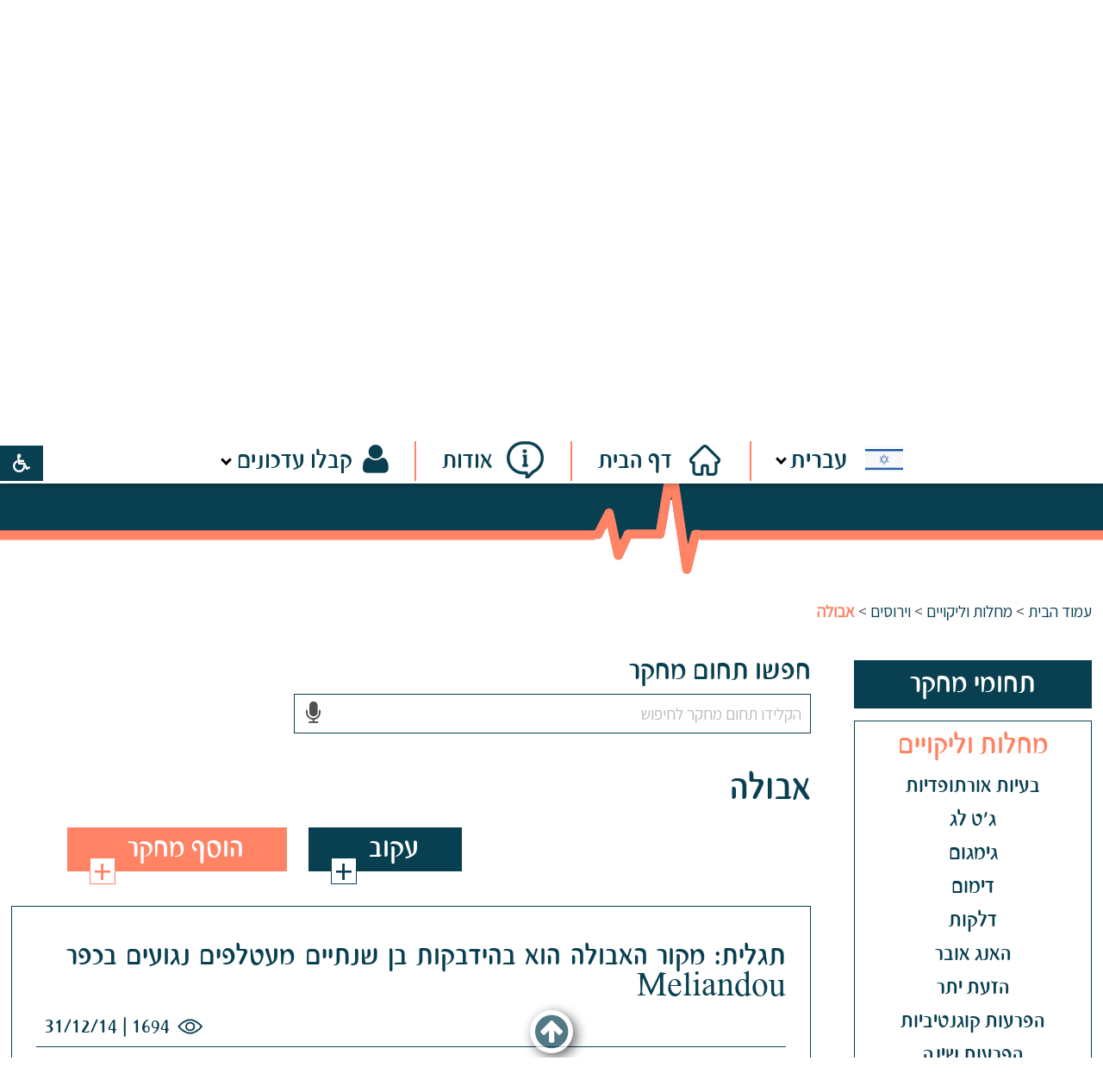

--- FILE ---
content_type: text/html; Charset=UTF-8
request_url: https://www.re-searches.com/?CategoryID=1738
body_size: 38530
content:

<!DOCTYPE html>
<html lang="he">
<!-- Daronet DBS2004 23/04/2025 11:04:05 -->



<head>
	
	
	<!-- Google Tag Manager -->
	<script>
		(function(w,d,s,l,i){w[l]=w[l]||[];w[l].push({'gtm.start':
		new Date().getTime(),event:'gtm.js'});var f=d.getElementsByTagName(s)[0],
		j=d.createElement(s),dl=l!='dataLayer'?'&l='+l:'';j.async=true;j.src=
		'‪https://www.googletagmanager.com/gtm.js?id='+i+dl;f.parentNode.insertBefore(j,f);‬
		})(window,document,'script','dataLayer','GTM-MGBHDX9D');
	</script>
	<!-- End Google Tag Manager -->

	<title>אבולה</title>
	<base href="https://www.re-searches.com/">
	<meta http-equiv="content-type" content="text/html; charset=utf-8">
	<meta name="robots" content="index,follow">
	<meta name="viewport" content="width=device-width, initial-scale=1.0, user-scalable=0, minimum-scale=1.0, maximum-scale=1.0">
	<meta name="keywords" content="">
	<meta name="description" content="">
	<meta http-equiv="X-UA-Compatible" content="IE=edge">
	<link rel="canonical" href="https://www.re-searches.com/?CategoryID=1738" />
				<meta property="og:image" content="https://www.re-searches.com/_Pics/og-img.jpg" />
			

	<meta property="og:title" itemprop="title" content="אבולה" />
	<meta property="og:description" itemprop="description" content=""/>	
	<script src="//translate.google.com/translate_a/element.js?cb=googleTranslateElementInit" type="text/javascript"></script>
	<script type="text/javascript" src="https://ajax.googleapis.com/ajax/libs/jquery/1.10.1/jquery.min.js"></script>
	
		<!-- Google translate code -->
		<div id="google_translate_element" style="display:none;"></div>
		<script type="text/javascript">
			function googleTranslateElementInit() {	//---> pageLanguage: 'iw'
				//alert('googleTranslateElementInit');
				new google.translate.TranslateElement({pageLanguage: 'auto', layout: google.translate.TranslateElement.InlineLayout.SIMPLE, autoDisplay: false}, 'google_translate_element');
			}
			googleTranslateElementInit()  // <---  this line is because of bug in chrom in browsing among pages and simple refresh - the browser ignore the function without this 
		</script>
	
	<script type="text/javascript" language="javascript" src="_JS/Funclib.js" async></script>
	<script type="text/javascript" language="javascript" src="https://www.re-searches.com/modules7/_Scripts/Site/modFormValidatorHU.js" async></script>
	<script type="text/javascript" language="javascript" src="https://www.re-searches.com/modules7/_Scripts/Site/modFormValidatorHU_access.js" async></script>
	<script type="text/javascript" language="javascript" src="https://www.re-searches.com/modules7/_Scripts/dbsAjax.js" async></script>
	<script type="text/javascript" language="javascript" src="https://www.re-searches.com/modules7/_Scripts/jQuery/modernizr.min.js"></script>
	<script type="text/javascript" src="_Pics/Common/jquery.easing.1.3.js"></script>
	<script src="_JS/jquery.mobile-events.js"></script><!-- add Touch to elements -->
	<script type="text/javascript" language="javascript" src="_Pics/Common/owl.carousel.js"></script><!-- Owl Crousel -->
	<script type="text/javascript" language="javascript" src="_Pics/Common/owl.plugins.js"></script><!-- Owl Crousel -->
	<link rel="stylesheet" type="text/css" href="_Pics/Common/jquery.lightbox-2.7.1.css" media="screen"><!-- lightbox -->
	<script type="text/javascript" language="javascript" src="https://www.re-searches.com/modules7/_Scripts/jquery/jquery.lightbox-2.7.1.min.js"></script><!-- lightbox -->

	<script type="text/javascript" src="https://apis.google.com/js/plusone.js" async></script>
	<script type="text/javascript" language="javascript">
	var sAppDomain = "https://www.re-searches.com";
	var sRatingMsg = "תודה על דירוגך";
	var sOneStarMsg = "כוכב 1";
	var sTwoStarsMsg = "2 כוכבים";
	var sThreeStarsMsg = "3 כוכבים";
	var sFourStarsMsg = "4 כוכבים";
	var sFiveStarsMsg = "5 כוכבים";
	var c_styles = {};
	var c_menus = {};
	var c_hideTimeout = 500; // 1000==1 second
	var c_subShowTimeout = 250;
	var c_keepHighlighted = true;
	var c_findCURRENT = false; // find the item linking to the current page and apply it the CURRENT style class
	var c_findCURRENTTree = true;
	var c_overlapControlsInIE = true;
	var c_rightToLeft = true; // if the menu text should have "rtl" direction (e.g. Hebrew, Arabic)
	var c_imagesPath = ""; // path to the directory containing the menu images
	var categories = []; // -------> for autocompleat
	</script>
	<script type="text/javascript" language="javascript" src="_JS/Commerce.js" async></script>
	<script type="text/javascript" language="javascript" src="_JS/let-my-banners-go.js"></script>
	<!-- Global site tag (gtag.js) - Google Ads: 398153885 -->
	<script async src="https://www.googletagmanager.com/gtag/js?id=AW-398153885"></script>
	<script>
		window.dataLayer = window.dataLayer || [];
		function gtag(){dataLayer.push(arguments);}
		gtag('js', new Date());

		gtag('config', 'AW-398153885');
	</script>
	<!--->
	<style type="text/css">
	@media print {
		.dont_print {display:none;}
	}
	</style>	

	<script src="https://www.google.com/recaptcha/api.js?hl=iw"></script>
	
	
	<link rel="stylesheet" type="text/css" href="_Pics/Grid_0/main.css">
	<link rel="stylesheet" type="text/css" href="_Pics/Common/sm-bar.css">
	<link rel="stylesheet" type="text/css" href="_Pics/Common/navigation_horizontal_simple_access.css">
	<link rel="stylesheet" type="text/css" href="_Pics/Common/navigation_vertical_access.css">
	<link rel="stylesheet" type="text/css" href="_Pics/Common/shop.css">
	<link rel="stylesheet" type="text/css" href="_Pics/Common/modules.css">
	<link rel="stylesheet" type="text/css" href="_Pics/Common/content.css">
	<link rel="stylesheet" type="text/css" href="_Pics/Common/editor.css">
	<link rel="stylesheet" type="text/css" href="_Pics/Common/accessibility.css">
	<link rel="stylesheet" type="text/css" href="_Pics/Common/owl_carousel.css">
	<link rel="stylesheet" href="https://fonts.googleapis.com/css?family=Assistant:wght@400;700&display=swap">
	<link rel="stylesheet" type="text/css" href="_Pics/Font-Awesome-4/font-awesome.min.css">
	<link rel="stylesheet" type="text/css" href="_Pics/Common/hover-min.css" media="all">
	<link rel="shortcut icon" href="_Pics/favicon.ico" type="image/x-icon">

	<script type="text/javascript" language="javascript" src="_Pics/Common/accessibility.js" async></script>
	<script type="text/javascript" src="_Pics/Common/jquery-plugins.js"></script>
	
</head>
<body id="InnerPage" class="grid_1 comix-active">
	<div id="fb-root"></div>
	<!-- Google Tag Manager (noscript) -->
	<noscript><iframe src="‪https://www.googletagmanager.com/ns.html?id=GTM-MGBHDX9D‬" height="0" width="0" style="display:none;visibility:hidden"></iframe></noscript>
	<!-- End Google Tag Manager (noscript) -->
	<script>(function(d, s, id) {
	  var js, fjs = d.getElementsByTagName(s)[0];
	  if (d.getElementById(id)) return;
	  js = d.createElement(s); js.id = id;
	  js.src = "//connect.facebook.net/en_US/all.js#xfbml=1";
	  fjs.parentNode.insertBefore(js, fjs);
	}(document, 'script', 'facebook-jssdk'));</script>
	
	<div class="loader-container">
		<div class="loader">
			<div class="loader-dot"></div>
			<div class="loader-dot"></div>
			<div class="loader-dot"></div>
			<div class="loader-dot"></div>
			<div class="loader-dot"></div>
			<div class="loader-dot"></div>
			<div class="loader-text"></div>
		</div>
	</div>
	
<script>
	var move_to = 'עבור ל';
</script>

<div id="accessability" class="heb-ab">
	<a href="javascript:void(0);" id="access-but" role="button" title="רכיבי נגישות" tabindex="1" aria-expended="false"><i class="fa fa-wheelchair"></i></a>
	<div id="access-items">
		<div id="access-items-inner">
			<div class="door" id="rigght-door"></div>
			<div class="door" id="lefft-door"></div>
			<div class="iconW">
				<i class="fa fa-wheelchair"></i>
				<h5 tabindex="0" id="access-elements" title="רכיבי נגישות">רכיבי נגישות</h5>
			</div>
			<ul class="access-container">
				<li>
					<a class="ab-button" id="tab-nav" href="javascript:void(0);" role="button">
						<span>הדגשת ניווט מקלדת</span>
						<span class="access">והתאמה לקורא מסך</span>
						<span class="ab-img" style="background-image:url('_Pics/access-box/ab-kb.png')"></span>
					</a>
				</li>
				<li>
					
	<h5 class="hidden">בחר גודל פונט</h5>
	<ul class="text_resizer">
		<li class="fchild">
			<a href="javascript:void(0);" class="texttoggler" role="button" id="Small-View">
				<span class="ab-img" style="background-image:url('_Pics/access-box/ab-f0.png')"></span>
				<span>איפוס<br>טקסט</span>
			</a>
		</li>
		<li class="schild">
			<a href="javascript:void(0);" class="texttoggler" role="button" id="Medium-View">
				<span class="ab-img" style="background-image:url('_Pics/access-box/ab-fs-heb.png')"></span>
				<span>טקסט<br>בינוני</span>
			</a>
		</li>
		<li class="tchild">
			<a href="javascript:void(0);" class="texttoggler" role="button" id="Large-View">
				<span class="ab-img" style="background-image:url('_Pics/access-box/ab-fb-heb.png')"></span>
				<span>טקסט<br>גדול</span>
			</a>
		</li>
		<li class="arial">
			<a href="javascript:void(0);" class="otherloggler" role="button" id="Arial-View">
				<span class="ab-img" style="background-image:url('_Pics/access-box/ab-ar-heb.png')"></span>
				<span>גופן<br>קריא</span>
			</a>
		</li>
	</ul>

				</li>
				<li>
					
	<h5 class="hidden">בחר קונטרסט</h5>
	<ul class="contrast_changer">
		<li class="fchild">
			<a href="javascript:void(0);" class="contrastloggler" role="button" id="Default-Contrast">
				<span class="ab-img" style="background-image:url('_Pics/access-box/ab-c0.png')"></span>
				<span>איפוס<br>ניגודיות</span>
			</a>
		</li>
		<li class="schild">
			<a href="javascript:void(0);" class="contrastloggler" role="button" id="Light-Contrast">
				<span class="ab-img" style="background-image:url('_Pics/access-box/ab-wb.png')"></span>
				<span>ניגודיות<br>עדינה</span>
			</a>
		</li>
		<li class="tchild">
			<a href="javascript:void(0);" class="contrastloggler" role="button" id="High-Contrast">
				<span class="ab-img" style="background-image:url('_Pics/access-box/ab-yb.png')"></span>
				<span>ניגודיות<br>גבוהה</span>
			</a>
		</li>
		<li class="gchild">
			<a href="javascript:void(0);" class="contrastloggler" role="button" id="Grey-Contrast">
				<span class="ab-img" style="background-image:url('_Pics/access-box/ab-gg.png')"></span>
				<span>שחור<br>לבן</span>
			</a>
		</li>
	</ul>

				</li>
				<li>
					<ul class="others_changer">
						<li>
							<a href="javascript:void(0);" id="mark-titles" class="otherloggler otherloggler-3" role="button">
								<span class="ab-img" style="background-image:url('_Pics/access-box/ab-tit.png')"></span>
								<span>הדגשת<br>כותרות</span>
							</a>
						</li>
						<li>
							<a href="javascript:void(0);" id="mark-links" class="otherloggler otherloggler-3" role="button">
								<span class="ab-img" style="background-image:url('_Pics/access-box/ab-lnk.png')"></span>
								<span>הדגשת<br>לינקים</span>
							</a>
						</li>
						<li>
							<a href="javascript:void(0);" id="zoom-page" class="otherloggler otherloggler-3" role="button">
								<span class="ab-img" style="background-image:url('_Pics/access-box/ab-zoom.png')"></span>
								<span>הגדלת<br>עמוד</span>
							</a>
						</li>
					</ul>
				</li>
				<li>
					<a class="ab-button" id="remove-all" href="javascript:void(0);" role="button">
						<span>איפוס הגדרות נגישות</span>
						<span class="ab-img" style="background-image:url('_Pics/access-box/ab-zero.png')"></span>
					</a>
				</li>
			</ul>
			<div class="iconX"><a href="javascript:void(0);" role="button" aria-label="סגירת חלונית רכיבי נגישות"><i class="fa fa-times-circle"></i></a></div>
			<a id='access-box-end' href="javascript:void(0);" role="button" aria-hidden="true"></a>
		</div>
	</div>
</div>

<div class="main-container">
	<section class="top-line full-size-row">
		<div class="wrapper">
			
<div id="skip">
	<ul class="PageContentShortcut">
		<li><a class="PageContentShortcut" accesskey="S" href="?CategoryID=1738#dbsPgCnt" tabindex="2">עבור לתוכן העמוד</a></li>
		<li><a class="PageContentShortcut" href="https://www.re-searches.com/?pg=sitemap&amp;CategoryID=70" tabindex="99">עבור למפת אתר</a></li>
		<!--<li><a class="PageContentShortcut" href="#" tabindex="100">עבור להצהרת נגישות</a></li>-->
	</ul>
	<div id="shortcut-end" class="access"  tabindex="0"></div>
</div>

						<div class="lang"><strong class="was-h5 access" tabindex="0" id="skip0">בר שפות</strong><a href="?CategoryID=1738#skip1" class="access">דלג על בר שפות</a>

	<div id="lang-bar">
		<a role="button" href="javascript:void(0);" class="lang-button-open lang-button"><span class="Israel">עברית</span></a>
		<div class="lang-bar-container">
			<ul class="flags-container">
				<li><a href="javascript:void(0);" class="Israel" data-lang="עברית">עברית</a></li><!--Hebrew-->
				<li><a href="javascript:void(0);" class="Ukraine" data-lang="אוקראינית">אוקראינית</a></li><!--Ukrainian-->
				<li><a href="javascript:void(0);" class="Italy" data-lang="איטלקית">איטלקית</a></li><!--Italian-->
				<li><a href="javascript:void(0);" class="Indonesia" data-lang="אינדונזית">אינדונזית</a></li><!--Indonesian-->
				<li><a href="javascript:void(0);" class="Iceland" data-lang="איסלנדית">איסלנדית</a></li><!--Icelandic-->
				<li><a href="javascript:void(0);" class="Ireland" data-lang="אירית">אירית</a></li><!--Irish-->
				<li><a href="javascript:void(0);" class="Albania" data-lang="אלבנית">אלבנית</a></li><!--Albanian-->
				<li><a href="javascript:void(0);" class="Ethiopia" data-lang="אמהרית">אמהרית</a></li><!--Amharic-->
				<li><a href="javascript:void(0);" class="England" data-lang="אנגלית">אנגלית</a></li><!--English-->
				<li><a href="javascript:void(0);" class="Estonia" data-lang="אסטונית">אסטונית</a></li><!--Estonian-->
				<li><a href="javascript:void(0);" class="Armenia" data-lang="ארמנית">ארמנית</a></li><!--Armenian-->
				<li><a href="javascript:void(0);" class="Bulgaria" data-lang="בולגרית">בולגרית</a></li><!--Bulgarian-->
				<li><a href="javascript:void(0);" class="Bosnia" data-lang="בוסנית">בוסנית</a></li><!--Bosnian-->
				<li><a href="javascript:void(0);" class="Georgia" data-lang="גאורגית">גאורגית</a></li><!--Georgian-->
				<li><a href="javascript:void(0);" class="Germany" data-lang="גרמנית">גרמנית</a></li><!--German-->
				<li><a href="javascript:void(0);" class="Denmark" data-lang="דנית">דנית</a></li><!--Danish-->
				<li><a href="javascript:void(0);" class="Netherlands" data-lang="הולנדית">הולנדית</a></li><!--Dutch-->
				<li><a href="javascript:void(0);" class="Hungary" data-lang="הונגרית">הונגרית</a></li><!--Hungarian-->
				<li><a href="javascript:void(0);" class="India" data-lang="הינדי">הינדי</a></li><!--Hindi-->
				<li><a href="javascript:void(0);" class="Vietnam" data-lang="וייטנאמית">וייטנאמית</a></li><!--Vietnamese-->
				<li><a href="javascript:void(0);" class="Turkey" data-lang="טורקית">טורקית</a></li><!--Turkish-->
				<li><a href="javascript:void(0);" class="Greece" data-lang="יוונית">יוונית</a></li><!--Greek-->
				<li><a href="javascript:void(0);" class="Japan" data-lang="יפנית">יפנית</a></li><!--Japanese-->
				<li><a href="javascript:void(0);" class="Latvia" data-lang="לטווית">לטווית</a></li><!--Latvian-->
				<li><a href="javascript:void(0);" class="Lita" data-lang="ליטאית">ליטאית</a></li><!--Lithuanian-->
				<li><a href="javascript:void(0);" class="Malaysia" data-lang="מלאית">מלאית</a></li><!--Malay-->
				<li><a href="javascript:void(0);" class="Malta" data-lang="מלטית">מלטית</a></li><!--Maltese-->
				<li><a href="javascript:void(0);" class="Macedonia" data-lang="מקדונית">מקדונית</a></li><!--Macedonian-->
				<li><a href="javascript:void(0);" class="Norway" data-lang="נורווגית">נורווגית</a></li><!--Norwegian-->
				<li><a href="javascript:void(0);" class="Nepal" data-lang="נפאלית">נפאלית</a></li><!--Nepali-->
				<li><a href="javascript:void(0);" class="China" data-lang="סינית (מסורתית)">סינית (מסורתית)</a></li><!--Chinese Traditional-->
				<li><a href="javascript:void(0);" class="China" data-lang="סינית (פשוטה)">סינית (פשוטה)</a></li><!--Chinese Simplified-->
				<li><a href="javascript:void(0);" class="Slovenia" data-lang="סלובנית">סלובנית</a></li><!--Slovenian-->
				<li><a href="javascript:void(0);" class="Slovakia" data-lang="סלובקית">סלובקית</a></li><!--Slovak-->
				<li><a href="javascript:void(0);" class="Spain" data-lang="ספרדית">ספרדית</a></li><!--Spanish-->
				<li><a href="javascript:void(0);" class="Serbia" data-lang="סרבית">סרבית</a></li><!--Serbian-->
				<li><a href="javascript:void(0);" class="Egypt" data-lang="ערבית">ערבית</a></li><!--Arabic-->
				<li><a href="javascript:void(0);" class="Polan" data-lang="פולנית">פולנית</a></li><!--Polish-->
				<li><a href="javascript:void(0);" class="Portugal" data-lang="פורטוגזית">פורטוגזית</a></li><!--Portuguese-->
				<li><a href="javascript:void(0);" class="Philippines" data-lang="פיליפינית">פיליפינית</a></li><!--Filipino-->
				<li><a href="javascript:void(0);" class="Finland" data-lang="פינית">פינית</a></li><!--Finnish-->
				<li><a href="javascript:void(0);" class="Iran" data-lang="פרסית">פרסית</a></li><!--Persian-->
				<li><a href="javascript:void(0);" class="Czechoslovakia" data-lang="צ'כית">צ'כית</a></li><!--Czech-->
				<li><a href="javascript:void(0);" class="France" data-lang="צרפתית">צרפתית</a></li><!--French-->
				<li><a href="javascript:void(0);" class="South-Korea" data-lang="קוריאנית">קוריאנית</a></li><!--Korean-->
				<li><a href="javascript:void(0);" class="Croatia" data-lang="קרואטית">קרואטית</a></li><!--Croatian-->
				<li><a href="javascript:void(0);" class="Romania" data-lang="רומנית">רומנית</a></li><!--Romanian-->
				<li><a href="javascript:void(0);" class="Russia" data-lang="רוסית">רוסית</a></li><!--Russian-->
				<li><a href="javascript:void(0);" class="Sweden" data-lang="שוודית">שוודית</a></li><!--Swedish-->
				<li><a href="javascript:void(0);" class="Thailand" data-lang="תאית">תאית</a></li><!--Thai-->
			</ul>
			<a href="javascript:void(0);" role="button" class="flags-close" title="סגירה"><!-- סגירה --></a>
			<div id="lang-bar-end" class="access" tabindex="0">סוף בר ניווט שפות</div>
		</div>
	</div>
	
	<!-- Flag click handler -->
	<script type="text/javascript">
		var hp_heb_video_src = ''; //---> hp video hebrew is from Admin, other langs src is coded here
		//var hp_lang_video_src = 'https://www.youtube.com/watch?v=2VVhJC4LYNc';
		var hp_lang_video_src = 'https://www.youtube.com/embed/2VVhJC4LYNc?autoplay=0& modestbranding=1&rel=0&hl=sv';
		var yes_vid = false;
		
		var first_time = true;
		var original_langbar = $('ul.flags-container').html();
		$(window).load(function() {
			//console.log('$(window).load');
			hp_video_src = $('.js-videoIframe').attr('data-src');
			/*if (typeof hp_video_src == typeof undefined || hp_video_src == false || hp_video_src == null) {
				hp_video_src = $('.js-videoIframe').attr('src');
			}*/
			if (typeof hp_video_src !== typeof undefined && hp_video_src !== false && hp_video_src !== null) {
				yes_vid = true;
				hp_heb_video_src = hp_video_src;
			}
			
			//--------> this part is because sometimes the fukin google translate doesn't change the button code (add <font> tag) on load
			setTimeout(function() {
				if ($('A.lang-button').find('font').length) {
					first_time = false;
					//---> old before google changes
					//var current_lang = $(".goog-te-menu-value span:first").text();
					//---> new after google changes
					var $frame = $(".skiptranslate");
					var current_lang = '';
					$frame.contents().find('span').each(function() {
						this_id = $(this).attr('id');
						if (this_id != "undefined" && typeof this_id != 'undefined') {
							if ($(this).attr('id').includes('finishTargetLang')) {
								current_lang = $(this).text();
							}
						}
					});
					console.log('************** $(window).load .lang-button span');
					console.log('************** $(window).load --  current_lang= ' + current_lang);
					//------>  get the class from the current language hebrew string
					temp_left = original_langbar.split(current_lang)[0];
					//console.log('temp_left= ' + temp_left);
					temp_left_class_r = temp_left.split('class="').pop();
					//console.log('temp_left_class_r= ' + temp_left_class_r);
					the_class = temp_left_class_r.split('" data-lang="')[0];
					//console.log('the_class= ' + the_class);
					$('A.lang-button span').attr('class',the_class).text(current_lang);

					if (the_class != 'Israel') {
						$('html').addClass('google-lang');
					} else {
						$('html').removeClass('google-lang');
					}
					if (the_class == 'England') {
						$('html').addClass('english');
					} else {
						$('html').removeClass('english');
					}
					
					//------>  for logo-text and also video
					if (the_class == 'Israel') {
						$('div.logo span').addClass('access').removeClass('logo-text');
						if (yes_vid) {
							$('.js-videoIframe').attr('data-src', hp_heb_video_src);
							$('.js-videoIframe').attr('src', hp_heb_video_src);
							$('.video-play').remove();
						}
					} else {
						$('div.logo span').removeClass('access').addClass('logo-text');
						//------>  eng video to non heb langs
						if (yes_vid) {
							$('.js-videoIframe').attr('data-src', hp_lang_video_src);
							$('.js-videoIframe').attr('src', hp_lang_video_src);
							$('.video-play').remove();
						}
					}
				}
			},1000);
			//------

			//--------> this part is for case the load didn't set the language
			/*$("body").on('DOMSubtreeModified', ".lang-button span", function() {
				if (first_time == true) {
					setTimeout(function() {
						console.log('ffffffffffffffffff   first_time= ' + first_time);
						first_time = false;
						//---> old before google changes
						//var current_lang = $(".goog-te-menu-value span:first").text();
						//---> new after google changes
						var $frame = $(".skiptranslate");
						var current_lang = '';
						$frame.contents().find('span').each(function() {
							this_id = $(this).attr('id');
							if (this_id != "undefined" && typeof this_id != 'undefined') {
								if ($(this).attr('id').includes('finishTargetLang')) {
									current_lang = $(this).text();
								}
							}
						});
						//console.log('************** DOMSubtreeModified .lang-button span');
						//console.log('************** DOMSubtreeModified --  current_lang= ' + current_lang);
						//------>  get the class from the current language hebrew string
						temp_left = original_langbar.split(current_lang)[0];
						//console.log('temp_left= ' + temp_left);
						temp_left_class_r = temp_left.split('class="').pop();
						//console.log('temp_left_class_r= ' + temp_left_class_r);
						the_class = temp_left_class_r.split('" data-lang="')[0];
						//console.log('the_class= ' + the_class);
						$('A.lang-button span').attr('class',the_class).text(current_lang);

						if (the_class != 'Israel') {
							$('html').addClass('google-lang');
						} else {
							$('html').removeClass('google-lang');
						}
						if (the_class == 'England') {
							$('html').addClass('english');
						} else {
							$('html').removeClass('english');
						}

						//------>  for logo-text and also video
						if (the_class == 'Israel') {
							$('div.logo span').addClass('access').removeClass('logo-text');
							if (yes_vid) {
								$('.js-videoIframe').attr('data-src', hp_heb_video_src);
								$('.js-videoIframe').attr('src', hp_heb_video_src);
								$('.video-play').remove();
							}
						} else {
							$('div.logo span').removeClass('access').addClass('logo-text');
							//------>  eng video to non heb langs
							if (yes_vid) {
								$('.js-videoIframe').attr('data-src', hp_lang_video_src);
								$('.js-videoIframe').attr('src', hp_lang_video_src);
								$('.video-play').remove();
							}
						}
					},1000);
				}
			});*/
			//------
		});
				
		//--------> this part is on click language
		$('.flags-container a').click(function() {
			var lang_class = $(this).attr('class');
			var lang = $(this).data('lang');
			//---> old before google changes
			//var $frame = $('.goog-te-menu-frame:first');
			//---> new after google changes
			var $frame = $(".skiptranslate");
			//console.log('lang= ' + lang);
			//console.log('lang_class= ' + lang_class);
			//console.log('frame.contents= ' + $frame.contents);
			if (!$frame.size()) {
				alert("Error: Could not find Google translate frame.");
				return false;
			}
			//---> old before google changes
			//console.log($frame.contents().find('.goog-te-menu2-item span.text:contains(' + lang + ')'));
			//console.log('.get(0) = ' + $frame.contents().find('.goog-te-menu2-item span.text:contains(' + lang + ')').get(0).className);
			//$frame.contents().find('.goog-te-menu2-item span.text:contains(' + lang + ')').get(0).click();
			//---> new after google changes
			console.log($frame.contents().find('table span.text:contains(' + lang + ')'));
			console.log('.get(0) = ' + $frame.contents().find('table span.text:contains(' + lang + ')').get(0).className);
			$frame.contents().find('table span.text:contains(' + lang + ')').get(0).click();

			//$('A.lang-button').text(lang);
			$('A.lang-button span').attr('class',lang_class).text(lang);
			setTimeout(function() {
				$('A.lang-button').focus();
			},1500);
			$('div.lang-bar-container').hide(300);
			$('img.header-doctor, img.header-comix').removeClass('move-doctor');
			$('.top-line').removeClass('flags-open');
			
			if (lang_class != 'Israel') {
				$('html').addClass('google-lang');
			} else {
				$('html').removeClass('google-lang');
			}
			if (lang_class == 'England') {
				$('html').addClass('english');
			} else {
				$('html').removeClass('english');
			}
			
			//------>  for logo-text and also video
			if (lang_class == 'Israel') {
				$('div.logo span').addClass('access').removeClass('logo-text');
				if (yes_vid) {
					$('.js-videoIframe').attr('data-src', hp_heb_video_src);
					$('.js-videoIframe').attr('src', hp_heb_video_src);
					$('.video-play').remove();
				}
			} else {
				$('div.logo span').removeClass('access').addClass('logo-text');
				//------>  eng video to non heb langs
				if (yes_vid) {
					$('.js-videoIframe').attr('data-src', hp_lang_video_src);
					$('.js-videoIframe').attr('src', hp_lang_video_src);
					$('.video-play').remove();
				}
			}
			
			//------------------>  for autocompleat			
			categories = [];
			/***** create array of categories *****/
			
			//------>  for Add Research autocompleat - create array of categories in selected lang
			if ($('#MoreCategoryIDDiv').length) {
				setTimeout(function() {
					$('#MoreCategoryIDDiv ul li').each(function() {
						category_text = $(this).find('span').text().replaceAll("'", "&#39;");
						category_valu = $(this).find('input').attr('value');
						total_category = category_text + '@' + category_valu;
						categories.push(total_category);
					});
					
					console.log('************ categories on lang ******************');
					//console.log(categories);
				},4500);

				/** run the autocompleat function **/
				autocomplete(document.getElementById("ausecat"), categories);
			}
				
			//------>  for update categories autocompleat - create array of categories in selected lang
			if ($('div.GetInfo ').length) {				
				$('div.GetInfo').addClass('preload'); //------>  for update categories autocompleat
				setTimeout(function() {
					//--------------------------------------------> add level 0 (h2) if no subs
					$('div.category-section').each(function() {
						if ($(this).find('div.children-level-1').length == 0) {
							category_text = $(this).find('h2').find('span.cat-text').text().replaceAll("'", "&#39;");
							category_valu = $(this).find('input').attr('value');
							total_category = category_text + '@' + category_valu;
							categories.push(total_category);
							
							//---> update autocompleat if checked
							if ($(this).find('input').attr('checked')) {
								updateAutocompleat(category_valu, true);
							}
						}
					});
					
					//--------------------------------------------> add first level if no subs
					$('div.div-category-child').each(function() {
						if ($(this).find('div.inner').find('a').length == 0) {
							category_text = $(this).find('div.inner').find('span.cat-text').text().replaceAll("'", "&#39;");
							category_valu = $(this).find('div.inner').find('span').find('input').attr('value');
							
							//-----------> if first item
							if (categories.length == 0) {
								total_category = category_text + '@' + category_valu;
								categories.push(total_category);
							}
							
							//-----------> check if exists already
							not_exist = true;
							for (let i = 0; i < categories.length; i++) {
								if (categories[i].split('@')[0] == category_text) {
									//console.log('exist !!! ' + category_text);
									categories[i] = categories[i] + '_' + category_valu;
									not_exist = false;
								}
							}
							if (not_exist) {
								total_category = category_text + '@' + category_valu;
								categories.push(total_category);
								//$(this).find('div.inner').find('span.cat-text').css('background','yellow');
							}
							
							//---> update autocompleat if checked
							if ($(this).find('div.inner').find('span').find('input').attr('checked')) {
								updateAutocompleat(category_valu, true);
							}
						}
					});
					
					//--------------------------------------------> add 2'nd level if no subs
					$('div.child-L2-cat').each(function() {
						if ($(this).find('div.inner').find('a').length == 0) {
							category_text = $(this).find('div.inner').find('span.cat-text').text().replaceAll("'", "&#39;");
							category_valu = $(this).find('div.inner').find('span').find('input').attr('value');
							
							//-----------> if first item
							if (categories.length == 0) {
								total_category = category_text + '@' + category_valu;
								categories.push(total_category);
							}
							
							//-----------> check if exists already
							not_exist = true;
							for (let i = 0; i < categories.length; i++) {
								if (categories[i].split('@')[0] == category_text) {
									//console.log('exist !!! ' + category_text);
									categories[i] = categories[i] + '_' + category_valu;
									not_exist = false;
								}
							}
							if (not_exist) {
								total_category = category_text + '@' + category_valu;
								categories.push(total_category);
								//$(this).find('div.inner').find('span.cat-text').css('background','lightgreen');
							}
							
							//---> update autocompleat if checked
							if ($(this).find('div.inner').find('span').find('input').attr('checked')) {
								updateAutocompleat(category_valu, true);
							}
						}
					});
					
					//--------------------------------------------> add 3'rd level if no subs
					$('div.child-L3-cat').each(function() {
						if ($(this).find('div.inner').find('a').length == 0) {
							category_text = $(this).find('div.inner').find('span.cat-text').text().replaceAll("'", "&#39;");
							category_valu = $(this).find('div.inner').find('span').find('input').attr('value');
							
							//-----------> if first item
							if (categories.length == 0) {
								total_category = category_text + '@' + category_valu;
								categories.push(total_category);
							}
							
							//-----------> check if exists already
							not_exist = true;
							for (let i = 0; i < categories.length; i++) {
								if (categories[i].split('@')[0] == category_text) {
									//console.log('exist !!! ' + category_text);
									categories[i] = categories[i] + '_' + category_valu;
									not_exist = false;
								}
							}
							if (not_exist) {
								total_category = category_text + '@' + category_valu;
								categories.push(total_category);
								//$(this).find('div.inner').find('span.cat-text').css('background','lightblue');
							}
							
							//---> update autocompleat if checked
							if ($(this).find('div.inner').find('span').find('input').attr('checked')) {
								updateAutocompleat(category_valu, true);
							}
						}
					});
					$('div.GetInfo').removeClass('preload');

					console.log('************ categories on lang ******************');
					//console.log(categories);
				},4500);

				/** run the autocompleat function **/
				autocomplete(document.getElementById("ausecat"), categories);
			}
			
			//------>  for category search (in all pages) autocompleat - create array of categories in selected lang
			if ($('div.cat-search-box').length) {
				setTimeout(function() {
					$('#full-list li').each(function() {
						category_text = $(this).find('a').text().replaceAll("'", "&#39;");
						category_id = $(this).find('a').attr('id');
						total_category = category_text + '@' + category_id;
						categories.push(total_category);
					});
					
					console.log('************ categories on lang ******************');
					console.log(categories);
				},4500);

				/** run the autocompleat function **/
				autocomplete(document.getElementById("ausecatsf"), categories);
			}
			
			/*setTimeout(function() {
				$('ul.flags-container').html(original_langbar);
				console.log('setTimeout ~~~~~~~~~~~~~~~~~~~');
				//alert($('ul.flags-container').html());
				//return false;
			},4500);*/
			return false;
		});
	
		//--------> this part is for show / hide the flags bar on hover
		$('#lang-bar').mouseenter(function() {
			waitForFinalEvent(function() {
				if ($('#lang-bar:hover').length) {
					$('div.lang-bar-container').stop().show(300);
					$('img.header-doctor, img.header-comix').addClass('move-doctor');
				}
			}, 500,'flags_hover');
		});
		$('#lang-bar').mouseleave(function() {
			$('div.lang-bar-container').hide(300);
			$('img.header-doctor, img.header-comix').removeClass('move-doctor');
			$('.top-line').removeClass('flags-open');
		});
		//--------> show / hide the flags bar on focus
		$('a.lang-button').click(function() {
			$('div.lang-bar-container').stop().show(300);
			$('img.header-doctor, img.header-comix').addClass('move-doctor');
			$('.top-line').addClass('flags-open');
		});
		$('#lang-bar-end').focus(function() {
			$('div.lang-bar-container').hide(300);
			$('img.header-doctor, img.header-comix').removeClass('move-doctor');
			$('.top-line').removeClass('flags-open');
		});
		
		$('a.flags-close').click(function() {
			$('#lang-bar-end').focus();
		});
	</script>				

	</div>
			<a id="simple-but" class="simple-open" href="javascript:void(0);" role="button"><i class="fa fa-bars" aria-hidden="true"></i></a>
			<div class="simple-box">
				<a href="javascript:void(0);" class="access" id="simple-box-end"></a>
				<strong class="was-h5 access" tabindex="0" id="skip1">בר עליון</strong><a href="?CategoryID=1738#skip2" class="access">דלג על בר עליון</a>
				<ul id="icons-nav">
					<li class="home"><a href="https://www.re-searches.com">דף הבית</a></li>
					<li class="about"><a href="#">אודות</a></li>
					<li  class="login">
						 <div id="LoginJQ"> <strong class="was-h5 access" tabindex="0" id="skip2">קבלו עדכונים</strong><a href="?CategoryID=1738#skip3" class="access">דלג על קבלו עדכונים</a>
				<a href="javascript:void(0);" role="button" class="LoginOpen" aria-expended="false" title="קבלו עדכונים"><i class="fa fa-user"></i><span>קבלו עדכונים</span></a>
                
				<div class="LoginBox LoginContainer">
					<a href="javascript:LoginClose();" role="button" class="LoginClose" title="סגירה"><!-- סגירה --></a>

					<div class="LoginInner">
						<form action="https://www.re-searches.com/PostLogin.asp" name="frmBarLogin" method="POST" autocomplete="off">			
							
								<h3>התחברות לקבלת עדכונים</h3>
							
							
							<div class="clearfix">
								<div class="LoginInput">
									<label for="ctlCustomerMail" class="access">דואר אלקטרוני:</label>
									<input dir="ltr" class="login" type="Text" id="ctlCustomerMail" name="CustomerMail" placeholder="דואר אלקטרוני">
								</div>
								<div class="LoginInput">
									<label for="ctlPassword" class="access">סיסמא:</label>
									<input dir="ltr" maxlength="10" class="login" type="password" id="ctlPassword" name="Password" placeholder="סיסמא">
								</div>
							</div>
							
							<div class="clearfix">
								<div class="loginRemember">
									<input type="checkbox" value="1" name="Remember" id="ctlRemember">
									<label for="ctlRemember">הכנס אותי אוטומטית בפעם הבאה</label>
								</div>
							</div>

							<div class="clearfix">
								<div class="loginForgot"><nobr><a href="?pg=forgot_pass"><!-- שכחתי סיסמא -->שכחתי סיסמא</a></nobr></div>
								<input type="Submit" title="התחבר" value="התחבר" class="button loginButton" id="Submit1" name="Submit1">
								<!--input type="hidden" name="PathInfo" value="https://www.re-searches.com/?pg=information"-->
								<input type="hidden" name="CatID" value="1738">
								<div class="loginSubscribe"><a href="/?pg=subscribe&CategoryID=73&PathInfo=https%3A%2F%2Fwww%2Ere%2Dsearches%2Ecom%2F%3Fpg%3Dinformation">להרשמה</a></div><!-- להרשמה -->
							</div>
							<a id="login-box-end" href="javascript:void(0);" class="access" aria-hidden="true"></a>
						</form>
					</div>
				</div>
			
		</div>
	
					</li>
					
				</ul>
			</div>
		</div>
	</section>

	<header class="header-line full-size-row">
		<img class="header-doctor" src="_Pics/header-doctor.png" border="0" alt="" aria-hidden="true"/>
		<img class="header-comix" src="_Pics/pixel.gif" data-src="_Pics/anim-doctor.gif" border="0" alt="" aria-hidden="true"/>
		<a href="javascript:ComixClose();" role="button" class="ComixClose" title="סגירה"></a>
		<div class="wrapper clearfix header">
			<div class="logo">
				<a href="https://www.re-searches.com" aria-label="לוגו מחקרים, קישור לעמוד הבית">
					<img src="_Pics/logo.jpg" border="0" alt="מחקרים - חדשות מדע ב- Time Line" title="מחקרים - חדשות מדע ב- Time Line"/>
					<span class="access"><h1>מחקרים</h1><h2>חדשות מדע ב- Time Line</h2></span>
				</a>
			</div>
			<div class="res-amount">
				<div class="res-amount-inner"><span><span id="researches-count">0</span>
					<script src="_Pics/Common/countUp.js"></script>
					<script type="text/javascript">
						$(window).load(function() {
							$('#researches-count').addClass('orange');
							setTimeout(function() {
								$('#researches-count').removeClass('orange');
							}, 3000);
							if ($('body').attr('id') == 'HomePage') {
								//setTimeout(function() { // waite until hp comix animation ends
									$('#researches-count').css('opacity','1');
									//new CountUp(Start, End, Decimal places, Duration)
									const run_researches = new CountUp("researches-count", 0, 5215, 0, 3);
									if (!run_researches.error) {
										run_researches.start();
									} else {
										console.error(run_researches.error);
									}
								//}, 14500);
							} else {
								$('#researches-count').css('opacity','1');
								//new CountUp(Start, End, Decimal places, Duration)
								const run_researches = new CountUp("researches-count", 0, 5215, 0, 3);
								if (!run_researches.error) {
									run_researches.start();
									setTimeout(function() { // add class after finished
										$('header').addClass('count-ended');
									}, 4000);
								} else {
									console.error(run_researches.error);
								}
							}
						});
					</script>
				</span> <span>מחקרים<span class="in-site"> באתר</span></span></div>
			</div>
			<div class="header-search">
				
			<div class="SearchResearches" id="SearchResearches" style="display:block;">
				<script type="text/javascript" src="_Pics/Common/jquery.dd.js"></script>
				<script type="text/javascript" language="javascript" src="https://www.re-searches.com/_JS/Funclib.js"></script>
				<script type="text/javascript" language="javascript">
					var nMainCategoryOldID = -2;
					function ShowHideResearchesCategory(nMainCategoryID)
					{
						fnDispData('CategoryIDDiv');
						if (nMainCategoryOldID > 0)
						{
							if(document.getElementById("ParentID" + nMainCategoryOldID))
							{
								document.getElementById("ParentID" + nMainCategoryOldID).style.display="none";
							}
						}
						if (document.getElementsByName("ResearchesCategoryID"))
						{
							for(var n = 0; n<document.getElementsByName("ResearchesCategoryID").length; n++)
							{
								document.getElementsByName("ResearchesCategoryID")[n].checked=false;
							}
						}
						if(document.getElementById("ParentID" + nMainCategoryID))
						{
							document.getElementById("ParentID" + nMainCategoryID).style.display="block";
						}
						nMainCategoryOldID = nMainCategoryID;
					}
					
					function ShowAdvancedSearchResearches()
					{
						if(document.getElementById("AdvancedSearchResearches"))
						{
							document.getElementById("SearchResearches").style.display="none";
							document.getElementById("AdvancedSearchResearches").style.display="block";
						}
					}
				</script>
				<form action="https://www.re-searches.com" method="get" id="frmSearchResearches" name="frmSearchResearches" onsubmit="if (frmSearchResearches.SearchParam.value=='חיפוש'){frmSearchResearches.SearchParam.value='';};">
					<div class="SearchResearches">
						<div class="nor1rst-line">
							<div class="SearchResearchesTitle">
								<input type="hidden" name="pg" value="Researches" />
								<strong role="heading" tabindex="0">חפשו מחקר<!--חיפוש מחקרים--></strong>
							</div>
						
							<div class="adv-free-new">
								<i class="fa fa-microphone" id="mic" tabindex="0" title="חיפוש קולי"></i>
								<input id="freeSearch" name="SearchParam" placeholder="מה תרצו לחפש?" class="input" title="חיפוש" value="" placeholder="חיפוש" onkeyup="fnSetDir(this)">
							</div>
							<div class="ResearchSubmit">
								<input id="ResearchSubmit" type="submit" title="חפש" value="" class="button">
							</div>
						
						</div>
						<div>
							<input type="button" title="חיפוש מתקדם" value="חיפוש מתקדם" class="advButton" onclick="ShowAdvancedSearchResearches();" style="//display:none;">
						</div>
					</div>
				</form>
				<script language="javascript" type="text/javascript">
					function showvalue(arg) {
						//alert(arg);
						//arg.visible(false);
						}
						$(document).ready(function() {
						try {
							//oHandler = $(".DecoratedSelect").msDropDown().data("dd");
							oHandler = $(".DecoratedSelect").msDropDown();
							//oHandler.visible(true);
							//alert($.msDropDown.version);
							//$.msDropDown.create("body select");
							$("#ver").html($.msDropDown.version);
							} catch(e) {
								alert("Error: "+e.message);
							}
						})
				</script>
				<script language="javascript" type="text/javascript" defer>
					var CategoryIDDiv_title_var="";
					//showTitle('CategoryIDDiv');
				</script>
			</div>
		
			<div class="SearchResearches2" id="AdvancedSearchResearches" style="display:none;">
				<script language="javascript" type="text/javascript">
					function ShowSearchResearches()
					{
						if(document.getElementById("SearchResearches"))
						{
							document.getElementById("AdvancedSearchResearches").style.display="none";
							document.getElementById("SearchResearches").style.display="block";
						}
					}
				</script>
				<script type="text/javascript" language="javascript" src="https://www.re-searches.com/_JS/datepicker.js"></script>
				<link rel="STYLESHEET" type="text/css" href="https://www.re-searches.com/_Pics/Common/datepicker.css">
				<form action="https://www.re-searches.com" method="get" id="frmAdvancedSearchResearches" name="frmAdvancedSearchResearches" onsubmit="if(frmAdvancedSearchResearches.SearchParam.value=='חיפוש'){frmAdvancedSearchResearches.SearchParam.value='';};">
					<div class="SearchResearches">
						<div class="adv1rst-line">
							<div class="SearchResearchesTitle">
								<input type="hidden" name="pg" value="Researches" />
								<strong role="heading" tabindex="0">חיפוש מחקרים</strong>
							</div>
							<div class="adv-free">
								<input name="SearchParam" class="input" title="חיפוש" value="" placeholder="חיפוש" onkeyup="fnSetDir(this)">
							</div>
							<div class="adv-date datepicker-wrap">
								<label class="access" for="FromDate">מתאריך</label>
								<input type="text" dir="ltr" readonly class="input dateformat dateformat-j-sl-m-sl-Y highlight-days-6 no-animation opacity-99" id="FromDate" name="FromDate" value="" placeholder="מתאריך">
								<button title="בחירת תאריך - מתאריך"><img src="_Pics/calendar.png" alt="" aria-hidden="true"/></button> 
								<div id="dp-1" class="datepicker" style="display:none;"></div>
							</div>
							<div class="adv-date datepicker-wrap">
								<label class="access" for="ToDate">עד תאריך</label>
								<input type="text" dir="ltr" readonly class="input dateformat dateformat-j-sl-m-sl-Y highlight-days-6 no-animation opacity-99" id="ToDate" name="ToDate" value="" placeholder="עד תאריך">
								<button title="בחירת תאריך = עד תאריך"><img src="_Pics/calendar.png" alt="" aria-hidden="true"/></button> 
								<div id="dp-2" class="datepicker" style="display:none;"></div>
							</div>
							<div class="adv-author">
								<input name="ResearchAuthor" class="input" title="עורך המאמר" value="" placeholder="עורך המאמר" onkeyup="fnSetDir(this)">
							</div>
							<div class="ResearchSubmit">
								<input type="submit" title="חפש" value="" class="button">
							</div>
						</div>
						<div class="adv2nd-line">
							<div id="ActiveSelect">
								
											<select style="display:block;" class="DecoratedSelect" id="CategoryID" name="CategoryID" onchange="fnFilterResearchesCategories(this.value, -1, 'CategoryID_2');fnFilterResearchesCategories(-1, -1, 'CategoryID_3');fnFilterResearchesCategories(-1, -1, 'CategoryID_4');">
												<option value="" title="_Pics/dd_arrowOption.png">בחר קטגוריה</option>
												
															<option  value="677" title="_Pics/dd_arrowOption.png">מחלות וליקויים</option>
														
															<option  value="1036" title="_Pics/dd_arrowOption.png">טיפולים רפואיים</option>
														
															<option  value="1267" title="_Pics/dd_arrowOption.png">בדיקות רפואיות</option>
														
															<option  value="1857" title="_Pics/dd_arrowOption.png">תרופות</option>
														
															<option  value="422" title="_Pics/dd_arrowOption.png">סרטן</option>
														
															<option  value="1145" title="_Pics/dd_arrowOption.png">הזדקנות</option>
														
															<option  value="1365" title="_Pics/dd_arrowOption.png">השמנה</option>
														
															<option  value="431" title="_Pics/dd_arrowOption.png">תזונה</option>
														
															<option  value="1294" title="_Pics/dd_arrowOption.png">הפריה היריון לידה והורות</option>
														
															<option  value="424" title="_Pics/dd_arrowOption.png">שחזור איברים ורקמות</option>
														
															<option  value="1874" title="_Pics/dd_arrowOption.png">גנטיקה</option>
														
															<option  value="1425" title="_Pics/dd_arrowOption.png">חקר המוח</option>
														
															<option  value="1072" title="_Pics/dd_arrowOption.png">טכנולוגיה</option>
														
											</select>
										
							</div>
							<div>
								<select style="display:block;" disabled class="DecoratedSelect" id="CategoryID_2" name="CategoryID_2" onchange="fnFilterResearchesCategories(this.value, -1, 'CategoryID_3');fnFilterResearchesCategories(-1, -1, 'CategoryID_4');">
									<option value="" title="_Pics/dd_arrowOption.png">בחר קטגוריה</option>
								</select>
							</div>
							<div>
								<select style="display:block;" disabled class="DecoratedSelect" id="CategoryID_3" name="CategoryID_3" onchange="fnFilterResearchesCategories(this.value, -1, 'CategoryID_4');">
									<option value="" title="_Pics/dd_arrowOption.png">בחר קטגוריה</option>
								</select>
							</div>
							<div>
								<select style="display:block;" disabled class="DecoratedSelect" id="CategoryID_4" name="CategoryID_4">
									<option value="" title="_Pics/dd_arrowOption.png">בחר קטגוריה</option>
								</select>
							</div>
						</div>
						<div>
							<input type="button" title="חיפוש רגיל" value="חיפוש רגיל" class="advButton" onclick="ShowSearchResearches();">
						</div>
					</div>
				</form>
			</div>
			
			<!--************************** Voice Search ****************************-->
			<script>
				$(document).ready(function(){
					var recognition;
					initDictation();
					function initDictation() {
						const SpeechRecognition = window.SpeechRecognition || window.webkitSpeechRecognition;
						if (!SpeechRecognition) {
							return
						}
						recognition = new SpeechRecognition();
						recognition.continuous = true;
						recognition.onresult = function(event) {
							if (event.results.length > 0) {
								var current = event.results[event.results.length-1][0]
								var result = current.transcript;
								$('input#freeSearch').val(result);
								console.log(result);
								$('#ResearchSubmit').trigger('click');
								$('#mic').removeClass("blink");
								recognition.stop();
							}
						}
					}
					recognition.addEventListener('end', function() {
						$('#mic').removeClass("blink");
					});

					$("#mic").click(function() {
						if (! recognition) {
							console.log("speech recognition API not available");
							return;
						}
						try {
							$(this).addClass("blink");
							recognition.start();
						} catch (error) {
							$(this).removeClass("blink");
							recognition.stop() //already started - toggle
						}
					});
				});
			</script>

		
			</div>
		</div>
	</header>

	<section class="content-line full-size-row"> 
		<div class="wrapper" id="content-in">
			<div class="side-area">
				<div>
					<!-- <a class="pcsh" href="javascript:void(0);" name="SideNav"></a> moved to asp -->
					<a class="pcsh" href="javascript:void(0);" name="SideNav"></a>
<div class="NavigationTitle NavigationTitle2"><h3 class="NavigationTitle NavigationTitle2">תחומי מחקר</h3></div><strong class="was-h5 access" tabindex="0" id="skip3">תחומי מחקר</strong><a href="?CategoryID=1738#skip4" class="access">דלג על תחומי מחקר</a><div role="navigation" class="VerticalBarContainer VerticalBarContainerByID2" id="navVerticalByID2">
<ul role="menubar" class="VerticalBarContainer VerticalBarContainerByID2">
<li role="menuitem" class="VerticalBarItemOn VerticalBarItemOnByID677" id="VerticalBarItemByID677" onmouseover="this.className='VerticalBarItemOnOver VerticalBarItemOnOverByID677'" onmouseout="this.className='VerticalBarItemOn VerticalBarItemOnByID677'">
<a href="?CategoryID=677" class="VerticalBarItemOn VerticalBarItemOnByID677">מחלות וליקויים</a><ul role="menu" class="VerticalBarSubContainer" id="bar_1">
<li role="menuitem" class="VerticalBarSubItem VerticalBarSubItemByID1574" id="VerticalBarSubItemByID1574" onmouseover="this.className='VerticalBarSubItemOver VerticalBarSubItemOverByID1574'" onmouseout="this.className='VerticalBarSubItem VerticalBarSubItemByID1574'"><a href="?CategoryID=1574" class="VerticalBarSubItem VerticalBarSubItemByID1574">בעיות אורתופדיות</a></li><li role="menuitem" class="VerticalBarSubItem VerticalBarSubItemByID1489" id="VerticalBarSubItemByID1489" onmouseover="this.className='VerticalBarSubItemOver VerticalBarSubItemOverByID1489'" onmouseout="this.className='VerticalBarSubItem VerticalBarSubItemByID1489'"><a href="?CategoryID=1489" class="VerticalBarSubItem VerticalBarSubItemByID1489">ג'ט לג</a></li><li role="menuitem" class="VerticalBarSubItem VerticalBarSubItemByID518" id="VerticalBarSubItemByID518" onmouseover="this.className='VerticalBarSubItemOver VerticalBarSubItemOverByID518'" onmouseout="this.className='VerticalBarSubItem VerticalBarSubItemByID518'"><a href="?CategoryID=518" class="VerticalBarSubItem VerticalBarSubItemByID518">גימגום</a></li><li role="menuitem" class="VerticalBarSubItem VerticalBarSubItemByID663" id="VerticalBarSubItemByID663" onmouseover="this.className='VerticalBarSubItemOver VerticalBarSubItemOverByID663'" onmouseout="this.className='VerticalBarSubItem VerticalBarSubItemByID663'"><a href="?CategoryID=663" class="VerticalBarSubItem VerticalBarSubItemByID663">דימום</a></li><li role="menuitem" class="VerticalBarSubItem VerticalBarSubItemByID1107" id="VerticalBarSubItemByID1107" onmouseover="this.className='VerticalBarSubItemOver VerticalBarSubItemOverByID1107'" onmouseout="this.className='VerticalBarSubItem VerticalBarSubItemByID1107'"><a href="?CategoryID=1107" class="VerticalBarSubItem VerticalBarSubItemByID1107">דלקות</a></li><li role="menuitem" class="VerticalBarSubItem VerticalBarSubItemByID655" id="VerticalBarSubItemByID655" onmouseover="this.className='VerticalBarSubItemOver VerticalBarSubItemOverByID655'" onmouseout="this.className='VerticalBarSubItem VerticalBarSubItemByID655'"><a href="?CategoryID=655" class="VerticalBarSubItem VerticalBarSubItemByID655">האנג אובר</a></li><li role="menuitem" class="VerticalBarSubItem VerticalBarSubItemByID1737" id="VerticalBarSubItemByID1737" onmouseover="this.className='VerticalBarSubItemOver VerticalBarSubItemOverByID1737'" onmouseout="this.className='VerticalBarSubItem VerticalBarSubItemByID1737'"><a href="?CategoryID=1737" class="VerticalBarSubItem VerticalBarSubItemByID1737">הזעת יתר</a></li><li role="menuitem" class="VerticalBarSubItem VerticalBarSubItemByID448" id="VerticalBarSubItemByID448" onmouseover="this.className='VerticalBarSubItemOver VerticalBarSubItemOverByID448'" onmouseout="this.className='VerticalBarSubItem VerticalBarSubItemByID448'"><a href="?CategoryID=448" class="VerticalBarSubItem VerticalBarSubItemByID448">הפרעות קוגנטיביות</a></li><li role="menuitem" class="VerticalBarSubItem VerticalBarSubItemByID1384" id="VerticalBarSubItemByID1384" onmouseover="this.className='VerticalBarSubItemOver VerticalBarSubItemOverByID1384'" onmouseout="this.className='VerticalBarSubItem VerticalBarSubItemByID1384'"><a href="?CategoryID=1384" class="VerticalBarSubItem VerticalBarSubItemByID1384">הפרעות שינה</a></li><li role="menuitem" class="VerticalBarSubItem VerticalBarSubItemByID442" id="VerticalBarSubItemByID442" onmouseover="this.className='VerticalBarSubItemOver VerticalBarSubItemOverByID442'" onmouseout="this.className='VerticalBarSubItem VerticalBarSubItemByID442'"><a href="?CategoryID=442" class="VerticalBarSubItem VerticalBarSubItemByID442">התמכרויות</a></li><li role="menuitem" class="VerticalBarSubItemOn VerticalBarSubItemOnByID446" id="VerticalBarSubItemByID446" onmouseover="this.className='VerticalBarSubItemOnOver VerticalBarSubItemOnOverByID446'" onmouseout="this.className='VerticalBarSubItemOn VerticalBarSubItemOnByID446'"><a href="?CategoryID=446" class="VerticalBarSubItemOn VerticalBarSubItemOnByID446">וירוסים</a></li><li role="menuitem" class="VerticalBarSubItem VerticalBarSubItemByID1044" id="VerticalBarSubItemByID1044" onmouseover="this.className='VerticalBarSubItemOver VerticalBarSubItemOverByID1044'" onmouseout="this.className='VerticalBarSubItem VerticalBarSubItemByID1044'"><a href="?CategoryID=1044" class="VerticalBarSubItem VerticalBarSubItemByID1044">חיידקים</a></li><li role="menuitem" class="VerticalBarSubItem VerticalBarSubItemByID494" id="VerticalBarSubItemByID494" onmouseover="this.className='VerticalBarSubItemOver VerticalBarSubItemOverByID494'" onmouseout="this.className='VerticalBarSubItem VerticalBarSubItemByID494'"><a href="?CategoryID=494" class="VerticalBarSubItem VerticalBarSubItemByID494">כאב</a></li><li role="menuitem" class="VerticalBarSubItem VerticalBarSubItemByID585" id="VerticalBarSubItemByID585" onmouseover="this.className='VerticalBarSubItemOver VerticalBarSubItemOverByID585'" onmouseout="this.className='VerticalBarSubItem VerticalBarSubItemByID585'"><a href="?CategoryID=585" class="VerticalBarSubItem VerticalBarSubItemByID585">כינים</a></li><li role="menuitem" class="VerticalBarSubItem VerticalBarSubItemByID451" id="VerticalBarSubItemByID451" onmouseover="this.className='VerticalBarSubItemOver VerticalBarSubItemOverByID451'" onmouseout="this.className='VerticalBarSubItem VerticalBarSubItemByID451'"><a href="?CategoryID=451" class="VerticalBarSubItem VerticalBarSubItemByID451">מחלות אוזניים</a></li><li role="menuitem" class="VerticalBarSubItem VerticalBarSubItemByID429" id="VerticalBarSubItemByID429" onmouseover="this.className='VerticalBarSubItemOver VerticalBarSubItemOverByID429'" onmouseout="this.className='VerticalBarSubItem VerticalBarSubItemByID429'"><a href="?CategoryID=429" class="VerticalBarSubItem VerticalBarSubItemByID429">מחלות אוטואימוניות</a></li><li role="menuitem" class="VerticalBarSubItem VerticalBarSubItemByID1015" id="VerticalBarSubItemByID1015" onmouseover="this.className='VerticalBarSubItemOver VerticalBarSubItemOverByID1015'" onmouseout="this.className='VerticalBarSubItem VerticalBarSubItemByID1015'"><a href="?CategoryID=1015" class="VerticalBarSubItem VerticalBarSubItemByID1015">מחלות בבלוטת התריס</a></li><li role="menuitem" class="VerticalBarSubItem VerticalBarSubItemByID1871" id="VerticalBarSubItemByID1871" onmouseover="this.className='VerticalBarSubItemOver VerticalBarSubItemOverByID1871'" onmouseout="this.className='VerticalBarSubItem VerticalBarSubItemByID1871'"><a href="?CategoryID=1871" class="VerticalBarSubItem VerticalBarSubItemByID1871">מחלות בדרכי השתן</a></li><li role="menuitem" class="VerticalBarSubItem VerticalBarSubItemByID441" id="VerticalBarSubItemByID441" onmouseover="this.className='VerticalBarSubItemOver VerticalBarSubItemOverByID441'" onmouseout="this.className='VerticalBarSubItem VerticalBarSubItemByID441'"><a href="?CategoryID=441" class="VerticalBarSubItem VerticalBarSubItemByID441">מחלות במערכת העיכול</a></li><li role="menuitem" class="VerticalBarSubItem VerticalBarSubItemByID1123" id="VerticalBarSubItemByID1123" onmouseover="this.className='VerticalBarSubItemOver VerticalBarSubItemOverByID1123'" onmouseout="this.className='VerticalBarSubItem VerticalBarSubItemByID1123'"><a href="?CategoryID=1123" class="VerticalBarSubItem VerticalBarSubItemByID1123">מחלות גובה</a></li><li role="menuitem" class="VerticalBarSubItem VerticalBarSubItemByID1075" id="VerticalBarSubItemByID1075" onmouseover="this.className='VerticalBarSubItemOver VerticalBarSubItemOverByID1075'" onmouseout="this.className='VerticalBarSubItem VerticalBarSubItemByID1075'"><a href="?CategoryID=1075" class="VerticalBarSubItem VerticalBarSubItemByID1075">מחלות גנטיות</a></li><li role="menuitem" class="VerticalBarSubItem VerticalBarSubItemByID452" id="VerticalBarSubItemByID452" onmouseover="this.className='VerticalBarSubItemOver VerticalBarSubItemOverByID452'" onmouseout="this.className='VerticalBarSubItem VerticalBarSubItemByID452'"><a href="?CategoryID=452" class="VerticalBarSubItem VerticalBarSubItemByID452">מחלות כבד</a></li><li role="menuitem" class="VerticalBarSubItem VerticalBarSubItemByID433" id="VerticalBarSubItemByID433" onmouseover="this.className='VerticalBarSubItemOver VerticalBarSubItemOverByID433'" onmouseout="this.className='VerticalBarSubItem VerticalBarSubItemByID433'"><a href="?CategoryID=433" class="VerticalBarSubItem VerticalBarSubItemByID433">מחלות כלי דם</a></li><li role="menuitem" class="VerticalBarSubItem VerticalBarSubItemByID1077" id="VerticalBarSubItemByID1077" onmouseover="this.className='VerticalBarSubItemOver VerticalBarSubItemOverByID1077'" onmouseout="this.className='VerticalBarSubItem VerticalBarSubItemByID1077'"><a href="?CategoryID=1077" class="VerticalBarSubItem VerticalBarSubItemByID1077">מחלות כליה</a></li><li role="menuitem" class="VerticalBarSubItem VerticalBarSubItemByID1227" id="VerticalBarSubItemByID1227" onmouseover="this.className='VerticalBarSubItemOver VerticalBarSubItemOverByID1227'" onmouseout="this.className='VerticalBarSubItem VerticalBarSubItemByID1227'"><a href="?CategoryID=1227" class="VerticalBarSubItem VerticalBarSubItemByID1227">מחלות כשל חיסוני</a></li><li role="menuitem" class="VerticalBarSubItem VerticalBarSubItemByID428" id="VerticalBarSubItemByID428" onmouseover="this.className='VerticalBarSubItemOver VerticalBarSubItemOverByID428'" onmouseout="this.className='VerticalBarSubItem VerticalBarSubItemByID428'"><a href="?CategoryID=428" class="VerticalBarSubItem VerticalBarSubItemByID428">מחלות לב</a></li><li role="menuitem" class="VerticalBarSubItem VerticalBarSubItemByID1412" id="VerticalBarSubItemByID1412" onmouseover="this.className='VerticalBarSubItemOver VerticalBarSubItemOverByID1412'" onmouseout="this.className='VerticalBarSubItem VerticalBarSubItemByID1412'"><a href="?CategoryID=1412" class="VerticalBarSubItem VerticalBarSubItemByID1412">מחלות מוח</a></li><li role="menuitem" class="VerticalBarSubItem VerticalBarSubItemByID444" id="VerticalBarSubItemByID444" onmouseover="this.className='VerticalBarSubItemOver VerticalBarSubItemOverByID444'" onmouseout="this.className='VerticalBarSubItem VerticalBarSubItemByID444'"><a href="?CategoryID=444" class="VerticalBarSubItem VerticalBarSubItemByID444">מחלות מין</a></li><li role="menuitem" class="VerticalBarSubItem VerticalBarSubItemByID1477" id="VerticalBarSubItemByID1477" onmouseover="this.className='VerticalBarSubItemOver VerticalBarSubItemOverByID1477'" onmouseout="this.className='VerticalBarSubItem VerticalBarSubItemByID1477'"><a href="?CategoryID=1477" class="VerticalBarSubItem VerticalBarSubItemByID1477">מחלות נדירות</a></li><li role="menuitem" class="VerticalBarSubItem VerticalBarSubItemByID1255" id="VerticalBarSubItemByID1255" onmouseover="this.className='VerticalBarSubItemOver VerticalBarSubItemOverByID1255'" onmouseout="this.className='VerticalBarSubItem VerticalBarSubItemByID1255'"><a href="?CategoryID=1255" class="VerticalBarSubItem VerticalBarSubItemByID1255">מחלות נוירולוגיות</a></li><li role="menuitem" class="VerticalBarSubItem VerticalBarSubItemByID440" id="VerticalBarSubItemByID440" onmouseover="this.className='VerticalBarSubItemOver VerticalBarSubItemOverByID440'" onmouseout="this.className='VerticalBarSubItem VerticalBarSubItemByID440'"><a href="?CategoryID=440" class="VerticalBarSubItem VerticalBarSubItemByID440">מחלות ניווניות</a></li><li role="menuitem" class="VerticalBarSubItem VerticalBarSubItemByID437" id="VerticalBarSubItemByID437" onmouseover="this.className='VerticalBarSubItemOver VerticalBarSubItemOverByID437'" onmouseout="this.className='VerticalBarSubItem VerticalBarSubItemByID437'"><a href="?CategoryID=437" class="VerticalBarSubItem VerticalBarSubItemByID437">מחלות נפש</a></li><li role="menuitem" class="VerticalBarSubItem VerticalBarSubItemByID436" id="VerticalBarSubItemByID436" onmouseover="this.className='VerticalBarSubItemOver VerticalBarSubItemOverByID436'" onmouseout="this.className='VerticalBarSubItem VerticalBarSubItemByID436'"><a href="?CategoryID=436" class="VerticalBarSubItem VerticalBarSubItemByID436">מחלות נשימה</a></li><li role="menuitem" class="VerticalBarSubItem VerticalBarSubItemByID434" id="VerticalBarSubItemByID434" onmouseover="this.className='VerticalBarSubItemOver VerticalBarSubItemOverByID434'" onmouseout="this.className='VerticalBarSubItem VerticalBarSubItemByID434'"><a href="?CategoryID=434" class="VerticalBarSubItem VerticalBarSubItemByID434">מחלות עור</a></li><li role="menuitem" class="VerticalBarSubItem VerticalBarSubItemByID438" id="VerticalBarSubItemByID438" onmouseover="this.className='VerticalBarSubItemOver VerticalBarSubItemOverByID438'" onmouseout="this.className='VerticalBarSubItem VerticalBarSubItemByID438'"><a href="?CategoryID=438" class="VerticalBarSubItem VerticalBarSubItemByID438">מחלות עיניים</a></li><li role="menuitem" class="VerticalBarSubItem VerticalBarSubItemByID439" id="VerticalBarSubItemByID439" onmouseover="this.className='VerticalBarSubItemOver VerticalBarSubItemOverByID439'" onmouseout="this.className='VerticalBarSubItem VerticalBarSubItemByID439'"><a href="?CategoryID=439" class="VerticalBarSubItem VerticalBarSubItemByID439">מחלות עצם</a></li><li role="menuitem" class="VerticalBarSubItem VerticalBarSubItemByID1091" id="VerticalBarSubItemByID1091" onmouseover="this.className='VerticalBarSubItemOver VerticalBarSubItemOverByID1091'" onmouseout="this.className='VerticalBarSubItem VerticalBarSubItemByID1091'"><a href="?CategoryID=1091" class="VerticalBarSubItem VerticalBarSubItemByID1091">מחלות שיניים</a></li><li role="menuitem" class="VerticalBarSubItem VerticalBarSubItemByID425" id="VerticalBarSubItemByID425" onmouseover="this.className='VerticalBarSubItemOver VerticalBarSubItemOverByID425'" onmouseout="this.className='VerticalBarSubItem VerticalBarSubItemByID425'"><a href="?CategoryID=425" class="VerticalBarSubItem VerticalBarSubItemByID425">מחלות שיער</a></li><li role="menuitem" class="VerticalBarSubItem VerticalBarSubItemByID1632" id="VerticalBarSubItemByID1632" onmouseover="this.className='VerticalBarSubItemOver VerticalBarSubItemOverByID1632'" onmouseout="this.className='VerticalBarSubItem VerticalBarSubItemByID1632'"><a href="?CategoryID=1632" class="VerticalBarSubItem VerticalBarSubItemByID1632">מחלות שרירים</a></li><li role="menuitem" class="VerticalBarSubItem VerticalBarSubItemByID432" id="VerticalBarSubItemByID432" onmouseover="this.className='VerticalBarSubItemOver VerticalBarSubItemOverByID432'" onmouseout="this.className='VerticalBarSubItem VerticalBarSubItemByID432'"><a href="?CategoryID=432" class="VerticalBarSubItem VerticalBarSubItemByID432">מחלת סוכרת</a></li><li role="menuitem" class="VerticalBarSubItem VerticalBarSubItemByID499" id="VerticalBarSubItemByID499" onmouseover="this.className='VerticalBarSubItemOver VerticalBarSubItemOverByID499'" onmouseout="this.className='VerticalBarSubItem VerticalBarSubItemByID499'"><a href="?CategoryID=499" class="VerticalBarSubItem VerticalBarSubItemByID499">מיגרנה</a></li><li role="menuitem" class="VerticalBarSubItem VerticalBarSubItemByID1584" id="VerticalBarSubItemByID1584" onmouseover="this.className='VerticalBarSubItemOver VerticalBarSubItemOverByID1584'" onmouseout="this.className='VerticalBarSubItem VerticalBarSubItemByID1584'"><a href="?CategoryID=1584" class="VerticalBarSubItem VerticalBarSubItemByID1584">נזקי אלכוהול</a></li><li role="menuitem" class="VerticalBarSubItem VerticalBarSubItemByID1554" id="VerticalBarSubItemByID1554" onmouseover="this.className='VerticalBarSubItemOver VerticalBarSubItemOverByID1554'" onmouseout="this.className='VerticalBarSubItem VerticalBarSubItemByID1554'"><a href="?CategoryID=1554" class="VerticalBarSubItem VerticalBarSubItemByID1554">נזקי עישון</a></li><li role="menuitem" class="VerticalBarSubItem VerticalBarSubItemByID627" id="VerticalBarSubItemByID627" onmouseover="this.className='VerticalBarSubItemOver VerticalBarSubItemOverByID627'" onmouseout="this.className='VerticalBarSubItem VerticalBarSubItemByID627'"><a href="?CategoryID=627" class="VerticalBarSubItem VerticalBarSubItemByID627">נזקי קרינה</a></li><li role="menuitem" class="VerticalBarSubItem VerticalBarSubItemByID626" id="VerticalBarSubItemByID626" onmouseover="this.className='VerticalBarSubItemOver VerticalBarSubItemOverByID626'" onmouseout="this.className='VerticalBarSubItem VerticalBarSubItemByID626'"><a href="?CategoryID=626" class="VerticalBarSubItem VerticalBarSubItemByID626">צרידות</a></li><li role="menuitem" class="VerticalBarSubItem VerticalBarSubItemByID563" id="VerticalBarSubItemByID563" onmouseover="this.className='VerticalBarSubItemOver VerticalBarSubItemOverByID563'" onmouseout="this.className='VerticalBarSubItem VerticalBarSubItemByID563'"><a href="?CategoryID=563" class="VerticalBarSubItem VerticalBarSubItemByID563">קנדידה</a></li><li role="menuitem" class="VerticalBarSubItem VerticalBarSubItemByID631" id="VerticalBarSubItemByID631" onmouseover="this.className='VerticalBarSubItemOver VerticalBarSubItemOverByID631'" onmouseout="this.className='VerticalBarSubItem VerticalBarSubItemByID631'"><a href="?CategoryID=631" class="VerticalBarSubItem VerticalBarSubItemByID631">ריח גוף</a></li><li role="menuitem" class="VerticalBarSubItem VerticalBarSubItemByID1873" id="VerticalBarSubItemByID1873" onmouseover="this.className='VerticalBarSubItemOver VerticalBarSubItemOverByID1873'" onmouseout="this.className='VerticalBarSubItem VerticalBarSubItemByID1873'"><a href="?CategoryID=1873" class="VerticalBarSubItem VerticalBarSubItemByID1873">שיתוק</a></li><li role="menuitem" class="VerticalBarSubItem VerticalBarSubItemByID1404" id="VerticalBarSubItemByID1404" onmouseover="this.className='VerticalBarSubItemOver VerticalBarSubItemOverByID1404'" onmouseout="this.className='VerticalBarSubItem VerticalBarSubItemByID1404'"><a href="?CategoryID=1404" class="VerticalBarSubItem VerticalBarSubItemByID1404">בעיות בתפקוד המיני</a></li><li role="menuitem" class="VerticalBarSubItem VerticalBarSubItemByID968" id="VerticalBarSubItemByID968" onmouseover="this.className='VerticalBarSubItemOver VerticalBarSubItemOverByID968'" onmouseout="this.className='VerticalBarSubItem VerticalBarSubItemByID968'"><a href="?CategoryID=968" class="VerticalBarSubItem VerticalBarSubItemByID968">שקדים מוגדלים</a></li></ul>
</li>
<li role="menuitem" class="VerticalBarItem VerticalBarItemByID1036" id="VerticalBarItemByID1036" onmouseover="this.className='VerticalBarItemOver VerticalBarItemOverByID1036'" onmouseout="this.className='VerticalBarItem VerticalBarItemByID1036'">
<a href="?CategoryID=1036" class="VerticalBarItem VerticalBarItemByID1036">טיפולים רפואיים</a></li>
<li role="menuitem" class="VerticalBarItem VerticalBarItemByID1267" id="VerticalBarItemByID1267" onmouseover="this.className='VerticalBarItemOver VerticalBarItemOverByID1267'" onmouseout="this.className='VerticalBarItem VerticalBarItemByID1267'">
<a href="?CategoryID=1267" class="VerticalBarItem VerticalBarItemByID1267">בדיקות רפואיות</a></li>
<li role="menuitem" class="VerticalBarItem VerticalBarItemByID1857" id="VerticalBarItemByID1857" onmouseover="this.className='VerticalBarItemOver VerticalBarItemOverByID1857'" onmouseout="this.className='VerticalBarItem VerticalBarItemByID1857'">
<a href="?CategoryID=1857" class="VerticalBarItem VerticalBarItemByID1857">תרופות</a></li>
<li role="menuitem" class="VerticalBarItem VerticalBarItemByID422" id="VerticalBarItemByID422" onmouseover="this.className='VerticalBarItemOver VerticalBarItemOverByID422'" onmouseout="this.className='VerticalBarItem VerticalBarItemByID422'">
<a href="?CategoryID=422" class="VerticalBarItem VerticalBarItemByID422">סרטן</a></li>
<li role="menuitem" class="VerticalBarItem VerticalBarItemByID1145" id="VerticalBarItemByID1145" onmouseover="this.className='VerticalBarItemOver VerticalBarItemOverByID1145'" onmouseout="this.className='VerticalBarItem VerticalBarItemByID1145'">
<a href="?CategoryID=1145" class="VerticalBarItem VerticalBarItemByID1145">הזדקנות</a></li>
<li role="menuitem" class="VerticalBarItem VerticalBarItemByID1365" id="VerticalBarItemByID1365" onmouseover="this.className='VerticalBarItemOver VerticalBarItemOverByID1365'" onmouseout="this.className='VerticalBarItem VerticalBarItemByID1365'">
<a href="?CategoryID=1365" class="VerticalBarItem VerticalBarItemByID1365">השמנה</a></li>
<li role="menuitem" class="VerticalBarItem VerticalBarItemByID431" id="VerticalBarItemByID431" onmouseover="this.className='VerticalBarItemOver VerticalBarItemOverByID431'" onmouseout="this.className='VerticalBarItem VerticalBarItemByID431'">
<a href="?CategoryID=431" class="VerticalBarItem VerticalBarItemByID431">תזונה</a></li>
<li role="menuitem" class="VerticalBarItem VerticalBarItemByID1294" id="VerticalBarItemByID1294" onmouseover="this.className='VerticalBarItemOver VerticalBarItemOverByID1294'" onmouseout="this.className='VerticalBarItem VerticalBarItemByID1294'">
<a href="?CategoryID=1294" class="VerticalBarItem VerticalBarItemByID1294">הפריה היריון לידה והורות</a></li>
<li role="menuitem" class="VerticalBarItem VerticalBarItemByID424" id="VerticalBarItemByID424" onmouseover="this.className='VerticalBarItemOver VerticalBarItemOverByID424'" onmouseout="this.className='VerticalBarItem VerticalBarItemByID424'">
<a href="?CategoryID=424" class="VerticalBarItem VerticalBarItemByID424">שחזור איברים ורקמות</a></li>
<li role="menuitem" class="VerticalBarItem VerticalBarItemByID1874" id="VerticalBarItemByID1874" onmouseover="this.className='VerticalBarItemOver VerticalBarItemOverByID1874'" onmouseout="this.className='VerticalBarItem VerticalBarItemByID1874'">
<a href="?CategoryID=1874" class="VerticalBarItem VerticalBarItemByID1874">גנטיקה</a></li>
<li role="menuitem" class="VerticalBarItem VerticalBarItemByID1425" id="VerticalBarItemByID1425" onmouseover="this.className='VerticalBarItemOver VerticalBarItemOverByID1425'" onmouseout="this.className='VerticalBarItem VerticalBarItemByID1425'">
<a href="?CategoryID=1425" class="VerticalBarItem VerticalBarItemByID1425">חקר המוח</a></li>
<li role="menuitem" class="VerticalBarItem VerticalBarItemByID1072" id="VerticalBarItemByID1072" onmouseover="this.className='VerticalBarItemOver VerticalBarItemOverByID1072'" onmouseout="this.className='VerticalBarItem VerticalBarItemByID1072'">
<a href="?CategoryID=1072" class="VerticalBarItem VerticalBarItemByID1072">טכנולוגיה</a></li>
</ul>
<div class="VerticalBarContainerBottom"></div>
</div>

				</div>
			</div>
			<div class="center-side">
				
				<div class="cat-search-box">
					<strong>חפשו תחום מחקר</strong>
					<div class="SpecialSelectContainer-zz">
						<form autocomplete="off">
							<div class="selected-elements-zz">
								<input type="text" name="ausecatsf" id="ausecatsf" maxlength="100" value="" class="input" placeholder="הקלידו תחום מחקר לחיפוש">
								<i class="fa fa-microphone" id="mic-2" tabindex="0" title="חיפוש קולי"></i>
							</div>
						</form>
					</div>
					<ul id="full-list">
						
									<li>
										<a id="cat-1" href="https://www.re-searches.com/?CategoryID=461">בעיות בתפקוד המיני (גברים)</a>
									</li>
								
									<li>
										<a id="cat-2" href="https://www.re-searches.com/?CategoryID=577">מחלות עיניים</a>
									</li>
								
									<li>
										<a id="cat-3" href="https://www.re-searches.com/?CategoryID=1265">בדיקות רפואיות</a>
									</li>
								
									<li>
										<a id="cat-4" href="https://www.re-searches.com/?CategoryID=1573">בעיות אורתופדיות</a>
									</li>
								
									<li>
										<a id="cat-5" href="https://www.re-searches.com/?CategoryID=1405">בעיות בתפקוד המיני (נשים)</a>
									</li>
								
									<li>
										<a id="cat-6" href="https://www.re-searches.com/?CategoryID=1709">גנטיקה של הסרטן</a>
									</li>
								
									<li>
										<a id="cat-7" href="https://www.re-searches.com/?CategoryID=1776">האדם הביוני</a>
									</li>
								
									<li>
										<a id="cat-8" href="https://www.re-searches.com/?CategoryID=464">הפריה היריון לידה והורות</a>
									</li>
								
									<li>
										<a id="cat-9" href="https://www.re-searches.com/?CategoryID=1770">הפרעות קוגנטיביות</a>
									</li>
								
									<li>
										<a id="cat-10" href="https://www.re-searches.com/?CategoryID=528">הפרעות שינה</a>
									</li>
								
									<li>
										<a id="cat-11" href="https://www.re-searches.com/?CategoryID=1000">חיידקים</a>
									</li>
								
									<li>
										<a id="cat-12" href="https://www.re-searches.com/?CategoryID=486">חקר המוח</a>
									</li>
								
									<li>
										<a id="cat-13" href="https://www.re-searches.com/?CategoryID=1558">מחלות אוזניים</a>
									</li>
								
									<li>
										<a id="cat-14" href="https://www.re-searches.com/?CategoryID=546">מחלות אוטואימוניות</a>
									</li>
								
									<li>
										<a id="cat-15" href="https://www.re-searches.com/?CategoryID=641">מחלות במערכת העיכול (כללי)</a>
									</li>
								
									<li>
										<a id="cat-16" href="https://www.re-searches.com/?CategoryID=1800">מחלות גנטיות (כללי)</a>
									</li>
								
									<li>
										<a id="cat-17" href="https://www.re-searches.com/?CategoryID=608">מחלות כלי דם</a>
									</li>
								
									<li>
										<a id="cat-18" href="https://www.re-searches.com/?CategoryID=1679">מחלות כליה</a>
									</li>
								
									<li>
										<a id="cat-19" href="https://www.re-searches.com/?CategoryID=624">מחלות מין (כללי)</a>
									</li>
								
									<li>
										<a id="cat-20" href="https://www.re-searches.com/?CategoryID=572">מחלות נפש</a>
									</li>
								
									<li>
										<a id="cat-21" href="https://www.re-searches.com/?CategoryID=618">מחלות נשימה</a>
									</li>
								
									<li>
										<a id="cat-22" href="https://www.re-searches.com/?CategoryID=1678">מחלות עור</a>
									</li>
								
									<li>
										<a id="cat-23" href="https://www.re-searches.com/?CategoryID=1758">מחלות עצם</a>
									</li>
								
									<li>
										<a id="cat-24" href="https://www.re-searches.com/?CategoryID=1828">מחלות שיניים</a>
									</li>
								
									<li>
										<a id="cat-25" href="https://www.re-searches.com/?CategoryID=632">ניתוחים פלסטיים</a>
									</li>
								
									<li>
										<a id="cat-26" href="https://www.re-searches.com/?CategoryID=460">סוכרת</a>
									</li>
								
									<li>
										<a id="cat-27" href="https://www.re-searches.com/?CategoryID=474">פרקינסון</a>
									</li>
								
									<li>
										<a id="cat-28" href="https://www.re-searches.com/?CategoryID=1788">רפואה אלטרנטיבית (כללי)</a>
									</li>
								
									<li>
										<a id="cat-29" href="https://www.re-searches.com/?CategoryID=483">שיתוק</a>
									</li>
								
									<li>
										<a id="cat-30" href="https://www.re-searches.com/?CategoryID=1813">אבנים בכליות</a>
									</li>
								
									<li>
										<a id="cat-31" href="https://www.re-searches.com/?CategoryID=1832">אטופיק דרמטיטיס</a>
									</li>
								
									<li>
										<a id="cat-32" href="https://www.re-searches.com/?CategoryID=1831">אי ספיקה שחלתית</a>
									</li>
								
									<li>
										<a id="cat-33" href="https://www.re-searches.com/?CategoryID=1433">בדיקות לגילוי אלצהיימר</a>
									</li>
								
									<li>
										<a id="cat-34" href="https://www.re-searches.com/?CategoryID=1232">ALD</a>
									</li>
								
									<li>
										<a id="cat-35" href="https://www.re-searches.com/?CategoryID=587">CIDP</a>
									</li>
								
									<li>
										<a id="cat-36" href="https://www.re-searches.com/?CategoryID=520">OCD</a>
									</li>
								
									<li>
										<a id="cat-37" href="https://www.re-searches.com/?CategoryID=1473">אבחון סרטן בבדיקות גנטיות</a>
									</li>
								
									<li>
										<a id="cat-38" href="https://www.re-searches.com/?CategoryID=484">אבנים בכיס המרה</a>
									</li>
								
									<li>
										<a id="cat-39" href="https://www.re-searches.com/?CategoryID=589">אובאיטיס</a>
									</li>
								
									<li>
										<a id="cat-40" href="https://www.re-searches.com/?CategoryID=1449">אוזניים ביוניות</a>
									</li>
								
									<li>
										<a id="cat-41" href="https://www.re-searches.com/?CategoryID=551">אוטם שריר הלב</a>
									</li>
								
									<li>
										<a id="cat-42" href="https://www.re-searches.com/?CategoryID=1395">אולקוס</a>
									</li>
								
									<li>
										<a id="cat-43" href="https://www.re-searches.com/?CategoryID=521">אוסטאופורוזיס</a>
									</li>
								
									<li>
										<a id="cat-44" href="https://www.re-searches.com/?CategoryID=1102">אי ספיקת כליות</a>
									</li>
								
									<li>
										<a id="cat-45" href="https://www.re-searches.com/?CategoryID=536">אלרגיה /פריחה /גרדת</a>
									</li>
								
									<li>
										<a id="cat-46" href="https://www.re-searches.com/?CategoryID=588">אנמיה</a>
									</li>
								
									<li>
										<a id="cat-47" href="https://www.re-searches.com/?CategoryID=476">אסטמה</a>
									</li>
								
									<li>
										<a id="cat-48" href="https://www.re-searches.com/?CategoryID=1296">בדיקות היריון</a>
									</li>
								
									<li>
										<a id="cat-49" href="https://www.re-searches.com/?CategoryID=1542">בדיקת סוכר</a>
									</li>
								
									<li>
										<a id="cat-50" href="https://www.re-searches.com/?CategoryID=1760">בלט דיסק</a>
									</li>
								
									<li>
										<a id="cat-51" href="https://www.re-searches.com/?CategoryID=970">גושה</a>
									</li>
								
									<li>
										<a id="cat-52" href="https://www.re-searches.com/?CategoryID=1372">גנטיקה השמנה</a>
									</li>
								
									<li>
										<a id="cat-53" href="https://www.re-searches.com/?CategoryID=1721">דושן (ניוון שרירים)</a>
									</li>
								
									<li>
										<a id="cat-54" href="https://www.re-searches.com/?CategoryID=492">דיכאון</a>
									</li>
								
									<li>
										<a id="cat-55" href="https://www.re-searches.com/?CategoryID=1789">דיקור סיני</a>
									</li>
								
									<li>
										<a id="cat-56" href="https://www.re-searches.com/?CategoryID=997">הרפס</a>
									</li>
								
									<li>
										<a id="cat-57" href="https://www.re-searches.com/?CategoryID=535">צהבת</a>
									</li>
								
									<li>
										<a id="cat-58" href="https://www.re-searches.com/?CategoryID=1355">שיתוק מוחין</a>
									</li>
								
									<li>
										<a id="cat-59" href="https://www.re-searches.com/?CategoryID=1704">תזונה מונעת דיכאון</a>
									</li>
								
									<li>
										<a id="cat-60" href="https://www.re-searches.com/?CategoryID=1707">מאניה דיפרסיה</a>
									</li>
								
									<li>
										<a id="cat-61" href="https://www.re-searches.com/?CategoryID=497">אוטיזם</a>
									</li>
								
									<li>
										<a id="cat-62" href="https://www.re-searches.com/?CategoryID=554">אי ספיקת לב</a>
									</li>
								
									<li>
										<a id="cat-63" href="https://www.re-searches.com/?CategoryID=1035">אנגיואדגמה תורשתית</a>
									</li>
								
									<li>
										<a id="cat-64" href="https://www.re-searches.com/?CategoryID=1132">אנמיה אפלסטית</a>
									</li>
								
									<li>
										<a id="cat-65" href="https://www.re-searches.com/?CategoryID=1606">בדיקות פוריות</a>
									</li>
								
									<li>
										<a id="cat-66" href="https://www.re-searches.com/?CategoryID=1469">בדיקת CT</a>
									</li>
								
									<li>
										<a id="cat-67" href="https://www.re-searches.com/?CategoryID=1591">בצקת בקרנית</a>
									</li>
								
									<li>
										<a id="cat-68" href="https://www.re-searches.com/?CategoryID=1744">גלימת היעלמות</a>
									</li>
								
									<li>
										<a id="cat-69" href="https://www.re-searches.com/?CategoryID=1569">גנטיקה סוכרת</a>
									</li>
								
									<li>
										<a id="cat-70" href="https://www.re-searches.com/?CategoryID=644">דום נשימה בשינה</a>
									</li>
								
									<li>
										<a id="cat-71" href="https://www.re-searches.com/?CategoryID=1364">דיאטות</a>
									</li>
								
									<li>
										<a id="cat-72" href="https://www.re-searches.com/?CategoryID=638">דלקת אוזניים</a>
									</li>
								
									<li>
										<a id="cat-73" href="https://www.re-searches.com/?CategoryID=482">דלקת פרקים</a>
									</li>
								
									<li>
										<a id="cat-74" href="https://www.re-searches.com/?CategoryID=1517">הגדלת חזה</a>
									</li>
								
									<li>
										<a id="cat-75" href="https://www.re-searches.com/?CategoryID=1490">השתלת כליה</a>
									</li>
								
									<li>
										<a id="cat-76" href="https://www.re-searches.com/?CategoryID=600">זיבה</a>
									</li>
								
									<li>
										<a id="cat-77" href="https://www.re-searches.com/?CategoryID=531">כבד שומני</a>
									</li>
								
									<li>
										<a id="cat-78" href="https://www.re-searches.com/?CategoryID=596">פברי (Fabry )</a>
									</li>
								
									<li>
										<a id="cat-79" href="https://www.re-searches.com/?CategoryID=1759">פריצת דיסק</a>
									</li>
								
									<li>
										<a id="cat-80" href="https://www.re-searches.com/?CategoryID=493">שיתוק פנים</a>
									</li>
								
									<li>
										<a id="cat-81" href="https://www.re-searches.com/?CategoryID=1006">הפרעת קצב לבבית</a>
									</li>
								
									<li>
										<a id="cat-82" href="https://www.re-searches.com/?CategoryID=1582">אבחון סרטן בבדיקת MRI</a>
									</li>
								
									<li>
										<a id="cat-83" href="https://www.re-searches.com/?CategoryID=1084">אכלזיה</a>
									</li>
								
									<li>
										<a id="cat-84" href="https://www.re-searches.com/?CategoryID=1128">אנמיה חרמשית</a>
									</li>
								
									<li>
										<a id="cat-85" href="https://www.re-searches.com/?CategoryID=568">אקנה ופצעי בגרות</a>
									</li>
								
									<li>
										<a id="cat-86" href="https://www.re-searches.com/?CategoryID=527">גלאוקומה</a>
									</li>
								
									<li>
										<a id="cat-87" href="https://www.re-searches.com/?CategoryID=1306">דיכאון לאחר הלידה</a>
									</li>
								
									<li>
										<a id="cat-88" href="https://www.re-searches.com/?CategoryID=666">דיסלקציה</a>
									</li>
								
									<li>
										<a id="cat-89" href="https://www.re-searches.com/?CategoryID=652">דלקת ריאות</a>
									</li>
								
									<li>
										<a id="cat-90" href="https://www.re-searches.com/?CategoryID=1451">הסרת שומות</a>
									</li>
								
									<li>
										<a id="cat-91" href="https://www.re-searches.com/?CategoryID=550">התקף לב</a>
									</li>
								
									<li>
										<a id="cat-92" href="https://www.re-searches.com/?CategoryID=525">זאבת</a>
									</li>
								
									<li>
										<a id="cat-93" href="https://www.re-searches.com/?CategoryID=607">חרדה ולחץ</a>
									</li>
								
									<li>
										<a id="cat-94" href="https://www.re-searches.com/?CategoryID=639">טינטון</a>
									</li>
								
									<li>
										<a id="cat-95" href="https://www.re-searches.com/?CategoryID=1361">לב מוגדל</a>
									</li>
								
									<li>
										<a id="cat-96" href="https://www.re-searches.com/?CategoryID=601">עגבת</a>
									</li>
								
									<li>
										<a id="cat-97" href="https://www.re-searches.com/?CategoryID=1725">צום</a>
									</li>
								
									<li>
										<a id="cat-98" href="https://www.re-searches.com/?CategoryID=1781">הסרת קעקועים</a>
									</li>
								
									<li>
										<a id="cat-99" href="https://www.re-searches.com/?CategoryID=1777">טיפוס על קירות</a>
									</li>
								
									<li>
										<a id="cat-100" href="https://www.re-searches.com/?CategoryID=1105">בריחת שתן</a>
									</li>
								
									<li>
										<a id="cat-101" href="https://www.re-searches.com/?CategoryID=560">דליות ברגליים</a>
									</li>
								
									<li>
										<a id="cat-102" href="https://www.re-searches.com/?CategoryID=1520">הגבלת קלוריות</a>
									</li>
								
									<li>
										<a id="cat-103" href="https://www.re-searches.com/?CategoryID=1389">הלם ספטי</a>
									</li>
								
									<li>
										<a id="cat-104" href="https://www.re-searches.com/?CategoryID=628">התעוורות תלוית גיל</a>
									</li>
								
									<li>
										<a id="cat-105" href="https://www.re-searches.com/?CategoryID=1580">חיידק טורף</a>
									</li>
								
									<li>
										<a id="cat-106" href="https://www.re-searches.com/?CategoryID=1823">חיידק קלוסטרידיום דיפיציל</a>
									</li>
								
									<li>
										<a id="cat-107" href="https://www.re-searches.com/?CategoryID=479">טרשת נפוצה</a>
									</li>
								
									<li>
										<a id="cat-108" href="https://www.re-searches.com/?CategoryID=1594">לב מלאכותי</a>
									</li>
								
									<li>
										<a id="cat-109" href="https://www.re-searches.com/?CategoryID=1369">מדכאי תיאבון</a>
									</li>
								
									<li>
										<a id="cat-110" href="https://www.re-searches.com/?CategoryID=537">סרטן בלוטת התריס</a>
									</li>
								
									<li>
										<a id="cat-111" href="https://www.re-searches.com/?CategoryID=602">פטריה בנרתיק</a>
									</li>
								
									<li>
										<a id="cat-112" href="https://www.re-searches.com/?CategoryID=1247">פרכת</a>
									</li>
								
									<li>
										<a id="cat-113" href="https://www.re-searches.com/?CategoryID=553">פרפור פרוזדורים</a>
									</li>
								
									<li>
										<a id="cat-114" href="https://www.re-searches.com/?CategoryID=634">שחמת הכבד</a>
									</li>
								
									<li>
										<a id="cat-115" href="https://www.re-searches.com/?CategoryID=967">עקמת</a>
									</li>
								
									<li>
										<a id="cat-116" href="https://www.re-searches.com/?CategoryID=1465">בדיקת הרחה / נשיפה</a>
									</li>
								
									<li>
										<a id="cat-117" href="https://www.re-searches.com/?CategoryID=621">ברגר</a>
									</li>
								
									<li>
										<a id="cat-118" href="https://www.re-searches.com/?CategoryID=640">דלקות וזיהומים בדרכי השתן</a>
									</li>
								
									<li>
										<a id="cat-119" href="https://www.re-searches.com/?CategoryID=562">הזעת יתר</a>
									</li>
								
									<li>
										<a id="cat-120" href="https://www.re-searches.com/?CategoryID=1370">המסת שומן</a>
									</li>
								
									<li>
										<a id="cat-121" href="https://www.re-searches.com/?CategoryID=1309">הפלות</a>
									</li>
								
									<li>
										<a id="cat-122" href="https://www.re-searches.com/?CategoryID=529">הפרעת קשב וריכוז</a>
									</li>
								
									<li>
										<a id="cat-123" href="https://www.re-searches.com/?CategoryID=623">יובש בעיניים</a>
									</li>
								
									<li>
										<a id="cat-124" href="https://www.re-searches.com/?CategoryID=1544">לבלב מלאכותי</a>
									</li>
								
									<li>
										<a id="cat-125" href="https://www.re-searches.com/?CategoryID=1085">מוות בעריסה</a>
									</li>
								
									<li>
										<a id="cat-126" href="https://www.re-searches.com/?CategoryID=590">ניתוח אף</a>
									</li>
								
									<li>
										<a id="cat-127" href="https://www.re-searches.com/?CategoryID=532">סיסטיק פיברוזיס</a>
									</li>
								
									<li>
										<a id="cat-128" href="https://www.re-searches.com/?CategoryID=1005">קמטים</a>
									</li>
								
									<li>
										<a id="cat-129" href="https://www.re-searches.com/?CategoryID=552">תעוקת לב</a>
									</li>
								
									<li>
										<a id="cat-130" href="https://www.re-searches.com/?CategoryID=1613">אבחון סרטן בזמן הניתוח</a>
									</li>
								
									<li>
										<a id="cat-131" href="https://www.re-searches.com/?CategoryID=1605">בדיקת דם</a>
									</li>
								
									<li>
										<a id="cat-132" href="https://www.re-searches.com/?CategoryID=582">הליקובקטר פילורי</a>
									</li>
								
									<li>
										<a id="cat-133" href="https://www.re-searches.com/?CategoryID=523">הלם קרב  ופוסט טראומה</a>
									</li>
								
									<li>
										<a id="cat-134" href="https://www.re-searches.com/?CategoryID=539">המופיליה</a>
									</li>
								
									<li>
										<a id="cat-135" href="https://www.re-searches.com/?CategoryID=1299">הפריה חוץ גופית</a>
									</li>
								
									<li>
										<a id="cat-136" href="https://www.re-searches.com/?CategoryID=1563">השתלת ומחיקת זיכרון</a>
									</li>
								
									<li>
										<a id="cat-137" href="https://www.re-searches.com/?CategoryID=1675">מחלות ריאות חסימתית</a>
									</li>
								
									<li>
										<a id="cat-138" href="https://www.re-searches.com/?CategoryID=1391">נגישות לעיוורים</a>
									</li>
								
									<li>
										<a id="cat-139" href="https://www.re-searches.com/?CategoryID=591">ניתוח עפעפיים</a>
									</li>
								
									<li>
										<a id="cat-140" href="https://www.re-searches.com/?CategoryID=1417">נרקולפסיה</a>
									</li>
								
									<li>
										<a id="cat-141" href="https://www.re-searches.com/?CategoryID=1301">סוכרת היריון</a>
									</li>
								
									<li>
										<a id="cat-142" href="https://www.re-searches.com/?CategoryID=530">סכיזופרניה</a>
									</li>
								
									<li>
										<a id="cat-143" href="https://www.re-searches.com/?CategoryID=1088">סלמונלה</a>
									</li>
								
									<li>
										<a id="cat-144" href="https://www.re-searches.com/?CategoryID=1024">סרטן האשכים</a>
									</li>
								
									<li>
										<a id="cat-145" href="https://www.re-searches.com/?CategoryID=1263">קריאת מחשבות</a>
									</li>
								
									<li>
										<a id="cat-146" href="https://www.re-searches.com/?CategoryID=968">שקדים מוגדלים</a>
									</li>
								
									<li>
										<a id="cat-147" href="https://www.re-searches.com/?CategoryID=665">תסמונת אנגלמן</a>
									</li>
								
									<li>
										<a id="cat-148" href="https://www.re-searches.com/?CategoryID=1352">PXE</a>
									</li>
								
									<li>
										<a id="cat-149" href="https://www.re-searches.com/?CategoryID=1571">אושר</a>
									</li>
								
									<li>
										<a id="cat-150" href="https://www.re-searches.com/?CategoryID=1560">בדיקת כולסטרול</a>
									</li>
								
									<li>
										<a id="cat-151" href="https://www.re-searches.com/?CategoryID=1312">הפריה לאחר כימותרפיה</a>
									</li>
								
									<li>
										<a id="cat-152" href="https://www.re-searches.com/?CategoryID=592">ויטלגו</a>
									</li>
								
									<li>
										<a id="cat-153" href="https://www.re-searches.com/?CategoryID=1118">יתר לחץ דם בריאה</a>
									</li>
								
									<li>
										<a id="cat-154" href="https://www.re-searches.com/?CategoryID=1133">משקפי מציאות רבודה</a>
									</li>
								
									<li>
										<a id="cat-155" href="https://www.re-searches.com/?CategoryID=491">ניוון קרנית</a>
									</li>
								
									<li>
										<a id="cat-156" href="https://www.re-searches.com/?CategoryID=470">סרטן הדם</a>
									</li>
								
									<li>
										<a id="cat-157" href="https://www.re-searches.com/?CategoryID=642">עיניים כחולות</a>
									</li>
								
									<li>
										<a id="cat-158" href="https://www.re-searches.com/?CategoryID=1735">פיברומיאלגיה</a>
									</li>
								
									<li>
										<a id="cat-159" href="https://www.re-searches.com/?CategoryID=1089">שחפת</a>
									</li>
								
									<li>
										<a id="cat-160" href="https://www.re-searches.com/?CategoryID=1027">תסמונת דאון</a>
									</li>
								
									<li>
										<a id="cat-161" href="https://www.re-searches.com/?CategoryID=1587">בדיקת לב</a>
									</li>
								
									<li>
										<a id="cat-162" href="https://www.re-searches.com/?CategoryID=1471">בדיקת קולונוסקופיה</a>
									</li>
								
									<li>
										<a id="cat-163" href="https://www.re-searches.com/?CategoryID=1292">טחורים</a>
									</li>
								
									<li>
										<a id="cat-164" href="https://www.re-searches.com/?CategoryID=1532">נזלת</a>
									</li>
								
									<li>
										<a id="cat-165" href="https://www.re-searches.com/?CategoryID=651">ניוון רשתית</a>
									</li>
								
									<li>
										<a id="cat-166" href="https://www.re-searches.com/?CategoryID=1602">סרטן העור</a>
									</li>
								
									<li>
										<a id="cat-167" href="https://www.re-searches.com/?CategoryID=1065">קיצור קיבה</a>
									</li>
								
									<li>
										<a id="cat-168" href="https://www.re-searches.com/?CategoryID=1325">זירוז לידה</a>
									</li>
								
									<li>
										<a id="cat-169" href="https://www.re-searches.com/?CategoryID=1011">טחול מוגדל</a>
									</li>
								
									<li>
										<a id="cat-170" href="https://www.re-searches.com/?CategoryID=477">לחץ דם</a>
									</li>
								
									<li>
										<a id="cat-171" href="https://www.re-searches.com/?CategoryID=1747">נשימה מתחת למים</a>
									</li>
								
									<li>
										<a id="cat-172" href="https://www.re-searches.com/?CategoryID=489">סרטן הכבד</a>
									</li>
								
									<li>
										<a id="cat-173" href="https://www.re-searches.com/?CategoryID=569">פטרת / אקזמה</a>
									</li>
								
									<li>
										<a id="cat-174" href="https://www.re-searches.com/?CategoryID=1186">פעילות גופנית</a>
									</li>
								
									<li>
										<a id="cat-175" href="https://www.re-searches.com/?CategoryID=1062">שאיבת שומן</a>
									</li>
								
									<li>
										<a id="cat-176" href="https://www.re-searches.com/?CategoryID=606">תזונה</a>
									</li>
								
									<li>
										<a id="cat-177" href="https://www.re-searches.com/?CategoryID=584">מעי דלקתי</a>
									</li>
								
									<li>
										<a id="cat-178" href="https://www.re-searches.com/?CategoryID=1717">אבחון סרטן הדם</a>
									</li>
								
									<li>
										<a id="cat-179" href="https://www.re-searches.com/?CategoryID=1611">בדיקת צואה</a>
									</li>
								
									<li>
										<a id="cat-180" href="https://www.re-searches.com/?CategoryID=542">מעי רגיז</a>
									</li>
								
									<li>
										<a id="cat-181" href="https://www.re-searches.com/?CategoryID=1120">נחירות</a>
									</li>
								
									<li>
										<a id="cat-182" href="https://www.re-searches.com/?CategoryID=534">סרטן הכליה</a>
									</li>
								
									<li>
										<a id="cat-183" href="https://www.re-searches.com/?CategoryID=561">פסוריאזיס</a>
									</li>
								
									<li>
										<a id="cat-184" href="https://www.re-searches.com/?CategoryID=1718">אבחון סרטן השד</a>
									</li>
								
									<li>
										<a id="cat-185" href="https://www.re-searches.com/?CategoryID=1310">מניעת היריון</a>
									</li>
								
									<li>
										<a id="cat-186" href="https://www.re-searches.com/?CategoryID=515">סרטן הלבלב</a>
									</li>
								
									<li>
										<a id="cat-187" href="https://www.re-searches.com/?CategoryID=1397">עדשות ביוניות</a>
									</li>
								
									<li>
										<a id="cat-188" href="https://www.re-searches.com/?CategoryID=1338">עין עצלה</a>
									</li>
								
									<li>
										<a id="cat-189" href="https://www.re-searches.com/?CategoryID=1457">עצירות</a>
									</li>
								
									<li>
										<a id="cat-190" href="https://www.re-searches.com/?CategoryID=1323">פגיעת ריאה חריפה</a>
									</li>
								
									<li>
										<a id="cat-191" href="https://www.re-searches.com/?CategoryID=1743">פצעים כרוניים</a>
									</li>
								
									<li>
										<a id="cat-192" href="https://www.re-searches.com/?CategoryID=1426">פרויקט Big Brain</a>
									</li>
								
									<li>
										<a id="cat-193" href="https://www.re-searches.com/?CategoryID=1367">שומן חום</a>
									</li>
								
									<li>
										<a id="cat-194" href="https://www.re-searches.com/?CategoryID=1716">אבחון סרטן צוואר הרחם</a>
									</li>
								
									<li>
										<a id="cat-195" href="https://www.re-searches.com/?CategoryID=1603">בדיקת שמיעה</a>
									</li>
								
									<li>
										<a id="cat-196" href="https://www.re-searches.com/?CategoryID=1380">השמנה ואכילה מהירה</a>
									</li>
								
									<li>
										<a id="cat-197" href="https://www.re-searches.com/?CategoryID=1608">ניתוח קיסרי</a>
									</li>
								
									<li>
										<a id="cat-198" href="https://www.re-searches.com/?CategoryID=544">סרטן הלימפה</a>
									</li>
								
									<li>
										<a id="cat-199" href="https://www.re-searches.com/?CategoryID=1498">עור ביוני</a>
									</li>
								
									<li>
										<a id="cat-200" href="https://www.re-searches.com/?CategoryID=1535">פגות</a>
									</li>
								
									<li>
										<a id="cat-201" href="https://www.re-searches.com/?CategoryID=543">צליאק</a>
									</li>
								
									<li>
										<a id="cat-202" href="https://www.re-searches.com/?CategoryID=629">קוצר ראייה</a>
									</li>
								
									<li>
										<a id="cat-203" href="https://www.re-searches.com/?CategoryID=1786">שחלה מלאכותית</a>
									</li>
								
									<li>
										<a id="cat-204" href="https://www.re-searches.com/?CategoryID=1176">ניסים רפואיים</a>
									</li>
								
									<li>
										<a id="cat-205" href="https://www.re-searches.com/?CategoryID=1610">בדיקת שתן</a>
									</li>
								
									<li>
										<a id="cat-206" href="https://www.re-searches.com/?CategoryID=1378">השמנה וסרטן</a>
									</li>
								
									<li>
										<a id="cat-207" href="https://www.re-searches.com/?CategoryID=471">סרטן המוח</a>
									</li>
								
									<li>
										<a id="cat-208" href="https://www.re-searches.com/?CategoryID=1012">עזרה ראשונה</a>
									</li>
								
									<li>
										<a id="cat-209" href="https://www.re-searches.com/?CategoryID=1540">עיוורון מסוכרת</a>
									</li>
								
									<li>
										<a id="cat-210" href="https://www.re-searches.com/?CategoryID=1311">פוריות הגבר</a>
									</li>
								
									<li>
										<a id="cat-211" href="https://www.re-searches.com/?CategoryID=1734">צניחת רחם</a>
									</li>
								
									<li>
										<a id="cat-212" href="https://www.re-searches.com/?CategoryID=541">צרבת</a>
									</li>
								
									<li>
										<a id="cat-213" href="https://www.re-searches.com/?CategoryID=571">קטרט</a>
									</li>
								
									<li>
										<a id="cat-214" href="https://www.re-searches.com/?CategoryID=1593">שרירים ביוניים</a>
									</li>
								
									<li>
										<a id="cat-215" href="https://www.re-searches.com/?CategoryID=1231">תלסמיה</a>
									</li>
								
									<li>
										<a id="cat-216" href="https://www.re-searches.com/?CategoryID=517">ערמונית מוגדלת (פרוסטטה)</a>
									</li>
								
									<li>
										<a id="cat-217" href="https://www.re-searches.com/?CategoryID=1798">רטיניטיס פיגמנטוזה</a>
									</li>
								
									<li>
										<a id="cat-218" href="https://www.re-searches.com/?CategoryID=1382">השמנה ומתח</a>
									</li>
								
									<li>
										<a id="cat-219" href="https://www.re-searches.com/?CategoryID=1351">מיפוי גנטי</a>
									</li>
								
									<li>
										<a id="cat-220" href="https://www.re-searches.com/?CategoryID=458">סרטן העור</a>
									</li>
								
									<li>
										<a id="cat-221" href="https://www.re-searches.com/?CategoryID=583">קוליטיס</a>
									</li>
								
									<li>
										<a id="cat-222" href="https://www.re-searches.com/?CategoryID=1142">רגל סוכרתית</a>
									</li>
								
									<li>
										<a id="cat-223" href="https://www.re-searches.com/?CategoryID=1314">רעלת היריון</a>
									</li>
								
									<li>
										<a id="cat-224" href="https://www.re-searches.com/?CategoryID=1740">AAT</a>
									</li>
								
									<li>
										<a id="cat-225" href="https://www.re-searches.com/?CategoryID=1374">השמנה והיריון</a>
									</li>
								
									<li>
										<a id="cat-226" href="https://www.re-searches.com/?CategoryID=619">ניטור הגוף</a>
									</li>
								
									<li>
										<a id="cat-227" href="https://www.re-searches.com/?CategoryID=576">סרטן העין</a>
									</li>
								
									<li>
										<a id="cat-228" href="https://www.re-searches.com/?CategoryID=547">קרוהן</a>
									</li>
								
									<li>
										<a id="cat-229" href="https://www.re-searches.com/?CategoryID=1230">PCD</a>
									</li>
								
									<li>
										<a id="cat-230" href="https://www.re-searches.com/?CategoryID=1007">ייעוץ רפואי</a>
									</li>
								
									<li>
										<a id="cat-231" href="https://www.re-searches.com/?CategoryID=609">סרטן העצמות</a>
									</li>
								
									<li>
										<a id="cat-232" href="https://www.re-searches.com/?CategoryID=1572">שחלות פוליציסטיות</a>
									</li>
								
									<li>
										<a id="cat-233" href="https://www.re-searches.com/?CategoryID=581">שלפוחית רגיזה</a>
									</li>
								
									<li>
										<a id="cat-234" href="https://www.re-searches.com/?CategoryID=1536">תזונה מונעת סוכרת</a>
									</li>
								
									<li>
										<a id="cat-235" href="https://www.re-searches.com/?CategoryID=1010">עתידנות</a>
									</li>
								
									<li>
										<a id="cat-236" href="https://www.re-searches.com/?CategoryID=1381">השמנה וחוסר שעות שינה</a>
									</li>
								
									<li>
										<a id="cat-237" href="https://www.re-searches.com/?CategoryID=1324">שמירת היריון</a>
									</li>
								
									<li>
										<a id="cat-238" href="https://www.re-searches.com/?CategoryID=490">סרטן המעי הגס</a>
									</li>
								
									<li>
										<a id="cat-239" href="https://www.re-searches.com/?CategoryID=1159">רזברטרול</a>
									</li>
								
									<li>
										<a id="cat-240" href="https://www.re-searches.com/?CategoryID=636">רפואת בעלי חיים</a>
									</li>
								
									<li>
										<a id="cat-241" href="https://www.re-searches.com/?CategoryID=1303">תזונה בהיריון</a>
									</li>
								
									<li>
										<a id="cat-242" href="https://www.re-searches.com/?CategoryID=1366">תסמונת פראדר-ווילי</a>
									</li>
								
									<li>
										<a id="cat-243" href="https://www.re-searches.com/?CategoryID=467">סרטן הריאות</a>
									</li>
								
									<li>
										<a id="cat-244" href="https://www.re-searches.com/?CategoryID=1534">תזונה ופיריון</a>
									</li>
								
									<li>
										<a id="cat-245" href="https://www.re-searches.com/?CategoryID=1783">אנורקסיה</a>
									</li>
								
									<li>
										<a id="cat-246" href="https://www.re-searches.com/?CategoryID=459">סרטן השד</a>
									</li>
								
									<li>
										<a id="cat-247" href="https://www.re-searches.com/?CategoryID=1313">תוספי מזון</a>
									</li>
								
									<li>
										<a id="cat-248" href="https://www.re-searches.com/?CategoryID=1162">ניבוי תוחלת החיים</a>
									</li>
								
									<li>
										<a id="cat-249" href="https://www.re-searches.com/?CategoryID=1197">סוכר והזדקנות</a>
									</li>
								
									<li>
										<a id="cat-250" href="https://www.re-searches.com/?CategoryID=1475">סיעוד</a>
									</li>
								
									<li>
										<a id="cat-251" href="https://www.re-searches.com/?CategoryID=1160">פרוגריה</a>
									</li>
								
									<li>
										<a id="cat-252" href="https://www.re-searches.com/?CategoryID=500">ALS</a>
									</li>
								
									<li>
										<a id="cat-253" href="https://www.re-searches.com/?CategoryID=1262">GPS</a>
									</li>
								
									<li>
										<a id="cat-254" href="https://www.re-searches.com/?CategoryID=1290">NAC</a>
									</li>
								
									<li>
										<a id="cat-255" href="https://www.re-searches.com/?CategoryID=1888">NMN</a>
									</li>
								
									<li>
										<a id="cat-256" href="https://www.re-searches.com/?CategoryID=1738">אבולה</a>
									</li>
								
									<li>
										<a id="cat-257" href="https://www.re-searches.com/?CategoryID=1806">אבוקדו</a>
									</li>
								
									<li>
										<a id="cat-258" href="https://www.re-searches.com/?CategoryID=1328">אבטחת מידע</a>
									</li>
								
									<li>
										<a id="cat-259" href="https://www.re-searches.com/?CategoryID=672">אבטיח</a>
									</li>
								
									<li>
										<a id="cat-260" href="https://www.re-searches.com/?CategoryID=664">אבעבועות רוח</a>
									</li>
								
									<li>
										<a id="cat-261" href="https://www.re-searches.com/?CategoryID=1216">אגוז מלך</a>
									</li>
								
									<li>
										<a id="cat-262" href="https://www.re-searches.com/?CategoryID=1086">אגוזים</a>
									</li>
								
									<li>
										<a id="cat-263" href="https://www.re-searches.com/?CategoryID=1807">אגסים</a>
									</li>
								
									<li>
										<a id="cat-264" href="https://www.re-searches.com/?CategoryID=1487">אוכמנויות</a>
									</li>
								
									<li>
										<a id="cat-265" href="https://www.re-searches.com/?CategoryID=1288">אומגה 3</a>
									</li>
								
									<li>
										<a id="cat-266" href="https://www.re-searches.com/?CategoryID=1578">אופניים חשמליות</a>
									</li>
								
									<li>
										<a id="cat-267" href="https://www.re-searches.com/?CategoryID=1618">אורגני</a>
									</li>
								
									<li>
										<a id="cat-268" href="https://www.re-searches.com/?CategoryID=457">איידס</a>
									</li>
								
									<li>
										<a id="cat-269" href="https://www.re-searches.com/?CategoryID=1690">אינטרנט באיזורים נידחים</a>
									</li>
								
									<li>
										<a id="cat-270" href="https://www.re-searches.com/?CategoryID=1249">אינטרנט מהיר</a>
									</li>
								
									<li>
										<a id="cat-271" href="https://www.re-searches.com/?CategoryID=1778">אלכוהול</a>
									</li>
								
									<li>
										<a id="cat-272" href="https://www.re-searches.com/?CategoryID=473">אלצהיימר</a>
									</li>
								
									<li>
										<a id="cat-273" href="https://www.re-searches.com/?CategoryID=1852">אננס</a>
									</li>
								
									<li>
										<a id="cat-274" href="https://www.re-searches.com/?CategoryID=1138">אנרגיה חלופית (כללי)</a>
									</li>
								
									<li>
										<a id="cat-275" href="https://www.re-searches.com/?CategoryID=1755">אספירין</a>
									</li>
								
									<li>
										<a id="cat-276" href="https://www.re-searches.com/?CategoryID=1040">אספרגוס</a>
									</li>
								
									<li>
										<a id="cat-277" href="https://www.re-searches.com/?CategoryID=1400">אפיגנטיקה</a>
									</li>
								
									<li>
										<a id="cat-278" href="https://www.re-searches.com/?CategoryID=498">אפילפסיה</a>
									</li>
								
									<li>
										<a id="cat-279" href="https://www.re-searches.com/?CategoryID=1271">אקזיטים בביומד</a>
									</li>
								
									<li>
										<a id="cat-280" href="https://www.re-searches.com/?CategoryID=1028">אשכוליות</a>
									</li>
								
									<li>
										<a id="cat-281" href="https://www.re-searches.com/?CategoryID=650">באטן</a>
									</li>
								
									<li>
										<a id="cat-282" href="https://www.re-searches.com/?CategoryID=1067">בדיקות לגילוי סרטן</a>
									</li>
								
									<li>
										<a id="cat-283" href="https://www.re-searches.com/?CategoryID=1614">בדיקת ממוגרפיה</a>
									</li>
								
									<li>
										<a id="cat-284" href="https://www.re-searches.com/?CategoryID=1855">בדיקת רוק</a>
									</li>
								
									<li>
										<a id="cat-285" href="https://www.re-searches.com/?CategoryID=1799">בוטנים</a>
									</li>
								
									<li>
										<a id="cat-286" href="https://www.re-searches.com/?CategoryID=1771">ביג דאטה</a>
									</li>
								
									<li>
										<a id="cat-287" href="https://www.re-searches.com/?CategoryID=1336">בינה מלאכותית</a>
									</li>
								
									<li>
										<a id="cat-288" href="https://www.re-searches.com/?CategoryID=1357">ביצים</a>
									</li>
								
									<li>
										<a id="cat-289" href="https://www.re-searches.com/?CategoryID=1804">בננה</a>
									</li>
								
									<li>
										<a id="cat-290" href="https://www.re-searches.com/?CategoryID=604">בצל</a>
									</li>
								
									<li>
										<a id="cat-291" href="https://www.re-searches.com/?CategoryID=1784">ברוקולי</a>
									</li>
								
									<li>
										<a id="cat-292" href="https://www.re-searches.com/?CategoryID=1797">ברזל</a>
									</li>
								
									<li>
										<a id="cat-293" href="https://www.re-searches.com/?CategoryID=575">בשר</a>
									</li>
								
									<li>
										<a id="cat-294" href="https://www.re-searches.com/?CategoryID=603">ג'אנק פוד</a>
									</li>
								
									<li>
										<a id="cat-295" href="https://www.re-searches.com/?CategoryID=1762">גורמי סיכון לסרטן (כללי)</a>
									</li>
								
									<li>
										<a id="cat-296" href="https://www.re-searches.com/?CategoryID=1889">גזר</a>
									</li>
								
									<li>
										<a id="cat-297" href="https://www.re-searches.com/?CategoryID=1489">ג'ט לג</a>
									</li>
								
									<li>
										<a id="cat-298" href="https://www.re-searches.com/?CategoryID=518">גימגום</a>
									</li>
								
									<li>
										<a id="cat-299" href="https://www.re-searches.com/?CategoryID=1319">ג'ינג'ר</a>
									</li>
								
									<li>
										<a id="cat-300" href="https://www.re-searches.com/?CategoryID=1222">גלקסיות אחרות</a>
									</li>
								
									<li>
										<a id="cat-301" href="https://www.re-searches.com/?CategoryID=516">גמדות/ננסות</a>
									</li>
								
									<li>
										<a id="cat-302" href="https://www.re-searches.com/?CategoryID=1869">גן Foxo</a>
									</li>
								
									<li>
										<a id="cat-303" href="https://www.re-searches.com/?CategoryID=1409">גן P53</a>
									</li>
								
									<li>
										<a id="cat-304" href="https://www.re-searches.com/?CategoryID=1042">דגים</a>
									</li>
								
									<li>
										<a id="cat-305" href="https://www.re-searches.com/?CategoryID=1719">דושן (ניוון שרירים)</a>
									</li>
								
									<li>
										<a id="cat-306" href="https://www.re-searches.com/?CategoryID=1720">דושן (ניוון שרירים)</a>
									</li>
								
									<li>
										<a id="cat-307" href="https://www.re-searches.com/?CategoryID=1020">דחיית איברים מושתלים</a>
									</li>
								
									<li>
										<a id="cat-308" href="https://www.re-searches.com/?CategoryID=663">דימום</a>
									</li>
								
									<li>
										<a id="cat-309" href="https://www.re-searches.com/?CategoryID=1327">דלקת</a>
									</li>
								
									<li>
										<a id="cat-310" href="https://www.re-searches.com/?CategoryID=1127">דלקת בהיריון</a>
									</li>
								
									<li>
										<a id="cat-311" href="https://www.re-searches.com/?CategoryID=1113">דלקת בעצם</a>
									</li>
								
									<li>
										<a id="cat-312" href="https://www.re-searches.com/?CategoryID=1108">דלקת חניכיים</a>
									</li>
								
									<li>
										<a id="cat-313" href="https://www.re-searches.com/?CategoryID=495">דלקת קרום המוח</a>
									</li>
								
									<li>
										<a id="cat-314" href="https://www.re-searches.com/?CategoryID=655">האנג אובר</a>
									</li>
								
									<li>
										<a id="cat-315" href="https://www.re-searches.com/?CategoryID=1592">הבית החכם</a>
									</li>
								
									<li>
										<a id="cat-316" href="https://www.re-searches.com/?CategoryID=966">הזדקנות</a>
									</li>
								
									<li>
										<a id="cat-317" href="https://www.re-searches.com/?CategoryID=1737">הזעת יתר</a>
									</li>
								
									<li>
										<a id="cat-318" href="https://www.re-searches.com/?CategoryID=1856">הזרקת דם צעיר</a>
									</li>
								
									<li>
										<a id="cat-319" href="https://www.re-searches.com/?CategoryID=1304">היגיינה של השיניים</a>
									</li>
								
									<li>
										<a id="cat-320" href="https://www.re-searches.com/?CategoryID=1335">היתוך קר</a>
									</li>
								
									<li>
										<a id="cat-321" href="https://www.re-searches.com/?CategoryID=1097">הלבנת שיניים</a>
									</li>
								
									<li>
										<a id="cat-322" href="https://www.re-searches.com/?CategoryID=565">הנטינגטון</a>
									</li>
								
									<li>
										<a id="cat-323" href="https://www.re-searches.com/?CategoryID=480">הסרת שיער</a>
									</li>
								
									<li>
										<a id="cat-324" href="https://www.re-searches.com/?CategoryID=1688">העיר החכמה</a>
									</li>
								
									<li>
										<a id="cat-325" href="https://www.re-searches.com/?CategoryID=485">השמנה</a>
									</li>
								
									<li>
										<a id="cat-326" href="https://www.re-searches.com/?CategoryID=1848">השתלת לב</a>
									</li>
								
									<li>
										<a id="cat-327" href="https://www.re-searches.com/?CategoryID=1810">השתלת ראש</a>
									</li>
								
									<li>
										<a id="cat-328" href="https://www.re-searches.com/?CategoryID=667">התמכרויות</a>
									</li>
								
									<li>
										<a id="cat-329" href="https://www.re-searches.com/?CategoryID=1066">התמכרות לאוכל</a>
									</li>
								
									<li>
										<a id="cat-330" href="https://www.re-searches.com/?CategoryID=658">התמכרות לאינטרנט</a>
									</li>
								
									<li>
										<a id="cat-331" href="https://www.re-searches.com/?CategoryID=622">התמכרות לאלכוהול</a>
									</li>
								
									<li>
										<a id="cat-332" href="https://www.re-searches.com/?CategoryID=1814">התמכרות לסוכר</a>
									</li>
								
									<li>
										<a id="cat-333" href="https://www.re-searches.com/?CategoryID=573">התמכרות לסמים</a>
									</li>
								
									<li>
										<a id="cat-334" href="https://www.re-searches.com/?CategoryID=586">התמכרות לסקס ולפורנו</a>
									</li>
								
									<li>
										<a id="cat-335" href="https://www.re-searches.com/?CategoryID=574">התמכרות לעישון</a>
									</li>
								
									<li>
										<a id="cat-336" href="https://www.re-searches.com/?CategoryID=578">התמכרות לתרופות</a>
									</li>
								
									<li>
										<a id="cat-337" href="https://www.re-searches.com/?CategoryID=1792">ויטמין A</a>
									</li>
								
									<li>
										<a id="cat-338" href="https://www.re-searches.com/?CategoryID=1087">ויטמין B</a>
									</li>
								
									<li>
										<a id="cat-339" href="https://www.re-searches.com/?CategoryID=1819">ויטמין B9</a>
									</li>
								
									<li>
										<a id="cat-340" href="https://www.re-searches.com/?CategoryID=1317">ויטמין C</a>
									</li>
								
									<li>
										<a id="cat-341" href="https://www.re-searches.com/?CategoryID=653">ויטמין D</a>
									</li>
								
									<li>
										<a id="cat-342" href="https://www.re-searches.com/?CategoryID=1579">ויטמין E</a>
									</li>
								
									<li>
										<a id="cat-343" href="https://www.re-searches.com/?CategoryID=1733">ויטמין K</a>
									</li>
								
									<li>
										<a id="cat-344" href="https://www.re-searches.com/?CategoryID=670">ויטמינים (כללי)</a>
									</li>
								
									<li>
										<a id="cat-345" href="https://www.re-searches.com/?CategoryID=615">וירוסים (כללי)</a>
									</li>
								
									<li>
										<a id="cat-346" href="https://www.re-searches.com/?CategoryID=1644">זיהוי פנים</a>
									</li>
								
									<li>
										<a id="cat-347" href="https://www.re-searches.com/?CategoryID=1251">זיהוי קולי</a>
									</li>
								
									<li>
										<a id="cat-348" href="https://www.re-searches.com/?CategoryID=1339">זיהוי תנועה</a>
									</li>
								
									<li>
										<a id="cat-349" href="https://www.re-searches.com/?CategoryID=1334">זכרונות</a>
									</li>
								
									<li>
										<a id="cat-350" href="https://www.re-searches.com/?CategoryID=1394">זעפרן</a>
									</li>
								
									<li>
										<a id="cat-351" href="https://www.re-searches.com/?CategoryID=1221">חורים שחורים</a>
									</li>
								
									<li>
										<a id="cat-352" href="https://www.re-searches.com/?CategoryID=599">חיטה</a>
									</li>
								
									<li>
										<a id="cat-353" href="https://www.re-searches.com/?CategoryID=1298">חיסונים (כללי)</a>
									</li>
								
									<li>
										<a id="cat-354" href="https://www.re-searches.com/?CategoryID=1284">חיסונים למחלות נוירולוגיות</a>
									</li>
								
									<li>
										<a id="cat-355" href="https://www.re-searches.com/?CategoryID=1307">חלב</a>
									</li>
								
									<li>
										<a id="cat-356" href="https://www.re-searches.com/?CategoryID=1250">חלל (כללי)</a>
									</li>
								
									<li>
										<a id="cat-357" href="https://www.re-searches.com/?CategoryID=661">חמוציות</a>
									</li>
								
									<li>
										<a id="cat-358" href="https://www.re-searches.com/?CategoryID=1081">חממות</a>
									</li>
								
									<li>
										<a id="cat-359" href="https://www.re-searches.com/?CategoryID=1289">חצבת</a>
									</li>
								
									<li>
										<a id="cat-360" href="https://www.re-searches.com/?CategoryID=1318">חקלאות</a>
									</li>
								
									<li>
										<a id="cat-361" href="https://www.re-searches.com/?CategoryID=1050">טבק</a>
									</li>
								
									<li>
										<a id="cat-362" href="https://www.re-searches.com/?CategoryID=617">טייזקס</a>
									</li>
								
									<li>
										<a id="cat-363" href="https://www.re-searches.com/?CategoryID=1009">טיפול באימיונותרפיה</a>
									</li>
								
									<li>
										<a id="cat-364" href="https://www.re-searches.com/?CategoryID=1442">טיפול בגירוי אלקטרו-מגנטי</a>
									</li>
								
									<li>
										<a id="cat-365" href="https://www.re-searches.com/?CategoryID=1701">טיפול בגלי אור</a>
									</li>
								
									<li>
										<a id="cat-366" href="https://www.re-searches.com/?CategoryID=1802">טיפול בגלי חום</a>
									</li>
								
									<li>
										<a id="cat-367" href="https://www.re-searches.com/?CategoryID=1694">טיפול בגלי קול</a>
									</li>
								
									<li>
										<a id="cat-368" href="https://www.re-searches.com/?CategoryID=1590">טיפול בהקפאת סרטן</a>
									</li>
								
									<li>
										<a id="cat-369" href="https://www.re-searches.com/?CategoryID=1424">טיפול בהקרנה</a>
									</li>
								
									<li>
										<a id="cat-370" href="https://www.re-searches.com/?CategoryID=1401">טיפול בהרעבת סרטן</a>
									</li>
								
									<li>
										<a id="cat-371" href="https://www.re-searches.com/?CategoryID=1402">טיפול בוירוסים</a>
									</li>
								
									<li>
										<a id="cat-372" href="https://www.re-searches.com/?CategoryID=1731">טיפול בזרם חשמלי</a>
									</li>
								
									<li>
										<a id="cat-373" href="https://www.re-searches.com/?CategoryID=1821">טיפול בחיידקים</a>
									</li>
								
									<li>
										<a id="cat-374" href="https://www.re-searches.com/?CategoryID=1667">טיפול בחלבונים</a>
									</li>
								
									<li>
										<a id="cat-375" href="https://www.re-searches.com/?CategoryID=1866">טיפול בכימותרפיה</a>
									</li>
								
									<li>
										<a id="cat-376" href="https://www.re-searches.com/?CategoryID=1712">טיפול בלייזר</a>
									</li>
								
									<li>
										<a id="cat-377" href="https://www.re-searches.com/?CategoryID=1741">טיפול במגנטים</a>
									</li>
								
									<li>
										<a id="cat-378" href="https://www.re-searches.com/?CategoryID=1692">טיפול בננו חלקיקים</a>
									</li>
								
									<li>
										<a id="cat-379" href="https://www.re-searches.com/?CategoryID=1666">טיפול בפצצות חכמות</a>
									</li>
								
									<li>
										<a id="cat-380" href="https://www.re-searches.com/?CategoryID=1340">טיפול בקנאביס רפואי</a>
									</li>
								
									<li>
										<a id="cat-381" href="https://www.re-searches.com/?CategoryID=1421">טיפול ברובוטים</a>
									</li>
								
									<li>
										<a id="cat-382" href="https://www.re-searches.com/?CategoryID=1346">טיפול בתא לחץ</a>
									</li>
								
									<li>
										<a id="cat-383" href="https://www.re-searches.com/?CategoryID=1668">טיפול בתאי גזע</a>
									</li>
								
									<li>
										<a id="cat-384" href="https://www.re-searches.com/?CategoryID=1224">טיפול גנטי</a>
									</li>
								
									<li>
										<a id="cat-385" href="https://www.re-searches.com/?CategoryID=1862">טלומרים</a>
									</li>
								
									<li>
										<a id="cat-386" href="https://www.re-searches.com/?CategoryID=475">טרשת העורקים</a>
									</li>
								
									<li>
										<a id="cat-387" href="https://www.re-searches.com/?CategoryID=1094">יישור שיניים</a>
									</li>
								
									<li>
										<a id="cat-388" href="https://www.re-searches.com/?CategoryID=1017">יתר פעילות בלוטת התריס</a>
									</li>
								
									<li>
										<a id="cat-389" href="https://www.re-searches.com/?CategoryID=494">כאב</a>
									</li>
								
									<li>
										<a id="cat-390" href="https://www.re-searches.com/?CategoryID=1220">כוכבי לכת דמויי כדור הארץ</a>
									</li>
								
									<li>
										<a id="cat-391" href="https://www.re-searches.com/?CategoryID=1854">כולסטרול</a>
									</li>
								
									<li>
										<a id="cat-392" href="https://www.re-searches.com/?CategoryID=657">כורכום</a>
									</li>
								
									<li>
										<a id="cat-393" href="https://www.re-searches.com/?CategoryID=585">כינים</a>
									</li>
								
									<li>
										<a id="cat-394" href="https://www.re-searches.com/?CategoryID=1847">כל המחקרים</a>
									</li>
								
									<li>
										<a id="cat-395" href="https://www.re-searches.com/?CategoryID=1805">כמון</a>
									</li>
								
									<li>
										<a id="cat-396" href="https://www.re-searches.com/?CategoryID=605">לחם</a>
									</li>
								
									<li>
										<a id="cat-397" href="https://www.re-searches.com/?CategoryID=1099">לייזר בטיפולי שיניים</a>
									</li>
								
									<li>
										<a id="cat-398" href="https://www.re-searches.com/?CategoryID=579">לימון</a>
									</li>
								
									<li>
										<a id="cat-399" href="https://www.re-searches.com/?CategoryID=1136">מדפסות 3D</a>
									</li>
								
									<li>
										<a id="cat-400" href="https://www.re-searches.com/?CategoryID=1354">מוטציה בגן VPS45</a>
									</li>
								
									<li>
										<a id="cat-401" href="https://www.re-searches.com/?CategoryID=556">מונסודיום גלוטמט</a>
									</li>
								
									<li>
										<a id="cat-402" href="https://www.re-searches.com/?CategoryID=1588">מזג האוויר</a>
									</li>
								
									<li>
										<a id="cat-403" href="https://www.re-searches.com/?CategoryID=1002">מזון מהונדס גנטית</a>
									</li>
								
									<li>
										<a id="cat-404" href="https://www.re-searches.com/?CategoryID=1868">מחלות בבלוטת התריס (כללי)</a>
									</li>
								
									<li>
										<a id="cat-405" href="https://www.re-searches.com/?CategoryID=1872">מחלות בדרכי השתן (כללי)</a>
									</li>
								
									<li>
										<a id="cat-406" href="https://www.re-searches.com/?CategoryID=1063">מחלות כבד</a>
									</li>
								
									<li>
										<a id="cat-407" href="https://www.re-searches.com/?CategoryID=1724">מחלות כשל חיסוני (כללי)</a>
									</li>
								
									<li>
										<a id="cat-408" href="https://www.re-searches.com/?CategoryID=472">מחלות לב</a>
									</li>
								
									<li>
										<a id="cat-409" href="https://www.re-searches.com/?CategoryID=1502">מחלות נוירולוגיות</a>
									</li>
								
									<li>
										<a id="cat-410" href="https://www.re-searches.com/?CategoryID=566">מחלות ניווניות</a>
									</li>
								
									<li>
										<a id="cat-411" href="https://www.re-searches.com/?CategoryID=1228">מחלת ילד הבועה X-SCID</a>
									</li>
								
									<li>
										<a id="cat-412" href="https://www.re-searches.com/?CategoryID=1655">מחשוב לביש (כללי)</a>
									</li>
								
									<li>
										<a id="cat-413" href="https://www.re-searches.com/?CategoryID=1459">מטוסים סולאריים</a>
									</li>
								
									<li>
										<a id="cat-414" href="https://www.re-searches.com/?CategoryID=1863">מטפורמין</a>
									</li>
								
									<li>
										<a id="cat-415" href="https://www.re-searches.com/?CategoryID=499">מיגרנה</a>
									</li>
								
									<li>
										<a id="cat-416" href="https://www.re-searches.com/?CategoryID=1642">מיץ פירות</a>
									</li>
								
									<li>
										<a id="cat-417" href="https://www.re-searches.com/?CategoryID=1570">מכוניות חסכוניות</a>
									</li>
								
									<li>
										<a id="cat-418" href="https://www.re-searches.com/?CategoryID=1131">מכוניות ללא נהג</a>
									</li>
								
									<li>
										<a id="cat-419" href="https://www.re-searches.com/?CategoryID=1073">מכוניות מעופפות</a>
									</li>
								
									<li>
										<a id="cat-420" href="https://www.re-searches.com/?CategoryID=1458">מכוניות סולאריות</a>
									</li>
								
									<li>
										<a id="cat-421" href="https://www.re-searches.com/?CategoryID=1137">מכוניות שנוסעות על אוויר</a>
									</li>
								
									<li>
										<a id="cat-422" href="https://www.re-searches.com/?CategoryID=1140">מכוניות שנוסעות על גז מימן</a>
									</li>
								
									<li>
										<a id="cat-423" href="https://www.re-searches.com/?CategoryID=1141">מכוניות שנוסעות על דלק ביולוגי</a>
									</li>
								
									<li>
										<a id="cat-424" href="https://www.re-searches.com/?CategoryID=1139">מכוניות שנוסעות על מים</a>
									</li>
								
									<li>
										<a id="cat-425" href="https://www.re-searches.com/?CategoryID=1253">מכונית חשמלית</a>
									</li>
								
									<li>
										<a id="cat-426" href="https://www.re-searches.com/?CategoryID=611">מלח</a>
									</li>
								
									<li>
										<a id="cat-427" href="https://www.re-searches.com/?CategoryID=635">מלריה</a>
									</li>
								
									<li>
										<a id="cat-428" href="https://www.re-searches.com/?CategoryID=1269">מסכי מגע</a>
									</li>
								
									<li>
										<a id="cat-429" href="https://www.re-searches.com/?CategoryID=1261">מעבדים</a>
									</li>
								
									<li>
										<a id="cat-430" href="https://www.re-searches.com/?CategoryID=646">מקי</a>
									</li>
								
									<li>
										<a id="cat-431" href="https://www.re-searches.com/?CategoryID=1031">משמש</a>
									</li>
								
									<li>
										<a id="cat-432" href="https://www.re-searches.com/?CategoryID=1192">משקאות קלים</a>
									</li>
								
									<li>
										<a id="cat-433" href="https://www.re-searches.com/?CategoryID=1022">נוירופתיה היקפית</a>
									</li>
								
									<li>
										<a id="cat-434" href="https://www.re-searches.com/?CategoryID=1584">נזקי אלכוהול</a>
									</li>
								
									<li>
										<a id="cat-435" href="https://www.re-searches.com/?CategoryID=1554">נזקי עישון</a>
									</li>
								
									<li>
										<a id="cat-436" href="https://www.re-searches.com/?CategoryID=627">נזקי קרינה</a>
									</li>
								
									<li>
										<a id="cat-437" href="https://www.re-searches.com/?CategoryID=1533">נטיה מינית (לא מחלה)</a>
									</li>
								
									<li>
										<a id="cat-438" href="https://www.re-searches.com/?CategoryID=1478">ניוון שרירים</a>
									</li>
								
									<li>
										<a id="cat-439" href="https://www.re-searches.com/?CategoryID=567">ניוון שרירים</a>
									</li>
								
									<li>
										<a id="cat-440" href="https://www.re-searches.com/?CategoryID=1116">ניקיון</a>
									</li>
								
									<li>
										<a id="cat-441" href="https://www.re-searches.com/?CategoryID=1347">ניתוחים זעיר פולשניים</a>
									</li>
								
									<li>
										<a id="cat-442" href="https://www.re-searches.com/?CategoryID=466">נשירת שיער</a>
									</li>
								
									<li>
										<a id="cat-443" href="https://www.re-searches.com/?CategoryID=1023">סויה</a>
									</li>
								
									<li>
										<a id="cat-444" href="https://www.re-searches.com/?CategoryID=1640">סוכר</a>
									</li>
								
									<li>
										<a id="cat-445" href="https://www.re-searches.com/?CategoryID=558">סוכרת נעורים</a>
									</li>
								
									<li>
										<a id="cat-446" href="https://www.re-searches.com/?CategoryID=1115">סוללות</a>
									</li>
								
									<li>
										<a id="cat-447" href="https://www.re-searches.com/?CategoryID=1671">סידן</a>
									</li>
								
									<li>
										<a id="cat-448" href="https://www.re-searches.com/?CategoryID=1161">סילוק תאים זקנים</a>
									</li>
								
									<li>
										<a id="cat-449" href="https://www.re-searches.com/?CategoryID=668">סל התרופות</a>
									</li>
								
									<li>
										<a id="cat-450" href="https://www.re-searches.com/?CategoryID=1616">סלולרי וסרטן</a>
									</li>
								
									<li>
										<a id="cat-451" href="https://www.re-searches.com/?CategoryID=1779">סלק</a>
									</li>
								
									<li>
										<a id="cat-452" href="https://www.re-searches.com/?CategoryID=1272">סלרי</a>
									</li>
								
									<li>
										<a id="cat-453" href="https://www.re-searches.com/?CategoryID=462">סרטן</a>
									</li>
								
									<li>
										<a id="cat-454" href="https://www.re-searches.com/?CategoryID=625">סרטן במערכת העצבים</a>
									</li>
								
									<li>
										<a id="cat-455" href="https://www.re-searches.com/?CategoryID=468">סרטן הערמונית</a>
									</li>
								
									<li>
										<a id="cat-456" href="https://www.re-searches.com/?CategoryID=594">סרטן הפה</a>
									</li>
								
									<li>
										<a id="cat-457" href="https://www.re-searches.com/?CategoryID=1711">סרטן הקיבה</a>
									</li>
								
									<li>
										<a id="cat-458" href="https://www.re-searches.com/?CategoryID=478">סרטן השחלות</a>
									</li>
								
									<li>
										<a id="cat-459" href="https://www.re-searches.com/?CategoryID=1212">עגבניה</a>
									</li>
								
									<li>
										<a id="cat-460" href="https://www.re-searches.com/?CategoryID=1669">עמידות סרטן</a>
									</li>
								
									<li>
										<a id="cat-461" href="https://www.re-searches.com/?CategoryID=654">ענבים</a>
									</li>
								
									<li>
										<a id="cat-462" href="https://www.re-searches.com/?CategoryID=1125">ענקת</a>
									</li>
								
									<li>
										<a id="cat-463" href="https://www.re-searches.com/?CategoryID=1098">עששת</a>
									</li>
								
									<li>
										<a id="cat-464" href="https://www.re-searches.com/?CategoryID=1021">פיסטוקים</a>
									</li>
								
									<li>
										<a id="cat-465" href="https://www.re-searches.com/?CategoryID=1316">פלפלים</a>
									</li>
								
									<li>
										<a id="cat-466" href="https://www.re-searches.com/?CategoryID=1752">צינתורים</a>
									</li>
								
									<li>
										<a id="cat-467" href="https://www.re-searches.com/?CategoryID=1662">צמחונות</a>
									</li>
								
									<li>
										<a id="cat-468" href="https://www.re-searches.com/?CategoryID=626">צרידות</a>
									</li>
								
									<li>
										<a id="cat-469" href="https://www.re-searches.com/?CategoryID=1019">קדחת הדנגי</a>
									</li>
								
									<li>
										<a id="cat-470" href="https://www.re-searches.com/?CategoryID=1833">קורונה</a>
									</li>
								
									<li>
										<a id="cat-471" href="https://www.re-searches.com/?CategoryID=1780">קיווי</a>
									</li>
								
									<li>
										<a id="cat-472" href="https://www.re-searches.com/?CategoryID=580">קינמון</a>
									</li>
								
									<li>
										<a id="cat-473" href="https://www.re-searches.com/?CategoryID=616">קנבן</a>
									</li>
								
									<li>
										<a id="cat-474" href="https://www.re-searches.com/?CategoryID=563">קנדידה</a>
									</li>
								
									<li>
										<a id="cat-475" href="https://www.re-searches.com/?CategoryID=998">קפה</a>
									</li>
								
									<li>
										<a id="cat-476" href="https://www.re-searches.com/?CategoryID=374">קרינה</a>
									</li>
								
									<li>
										<a id="cat-477" href="https://www.re-searches.com/?CategoryID=659">רובוטים</a>
									</li>
								
									<li>
										<a id="cat-478" href="https://www.re-searches.com/?CategoryID=1241">רוזמרין</a>
									</li>
								
									<li>
										<a id="cat-479" href="https://www.re-searches.com/?CategoryID=1326">ריגול</a>
									</li>
								
									<li>
										<a id="cat-480" href="https://www.re-searches.com/?CategoryID=631">ריח גוף</a>
									</li>
								
									<li>
										<a id="cat-481" href="https://www.re-searches.com/?CategoryID=1211">רימון</a>
									</li>
								
									<li>
										<a id="cat-482" href="https://www.re-searches.com/?CategoryID=995">רפואה מונעת (כללי)</a>
									</li>
								
									<li>
										<a id="cat-483" href="https://www.re-searches.com/?CategoryID=526">רפואה מותאמת אישית</a>
									</li>
								
									<li>
										<a id="cat-484" href="https://www.re-searches.com/?CategoryID=1041">רפואה מרחוק</a>
									</li>
								
									<li>
										<a id="cat-485" href="https://www.re-searches.com/?CategoryID=1223">רפואת העתיד</a>
									</li>
								
									<li>
										<a id="cat-486" href="https://www.re-searches.com/?CategoryID=1861">רפמיצין</a>
									</li>
								
									<li>
										<a id="cat-487" href="https://www.re-searches.com/?CategoryID=1853">שבץ</a>
									</li>
								
									<li>
										<a id="cat-488" href="https://www.re-searches.com/?CategoryID=1474">שום</a>
									</li>
								
									<li>
										<a id="cat-489" href="https://www.re-searches.com/?CategoryID=630">שוקולד</a>
									</li>
								
									<li>
										<a id="cat-490" href="https://www.re-searches.com/?CategoryID=504">שחזור אוזניים</a>
									</li>
								
									<li>
										<a id="cat-491" href="https://www.re-searches.com/?CategoryID=465">שחזור איברים</a>
									</li>
								
									<li>
										<a id="cat-492" href="https://www.re-searches.com/?CategoryID=538">שחזור אף</a>
									</li>
								
									<li>
										<a id="cat-493" href="https://www.re-searches.com/?CategoryID=557">שחזור אצבעות</a>
									</li>
								
									<li>
										<a id="cat-494" href="https://www.re-searches.com/?CategoryID=643">שחזור בלוטת יותרת המוח</a>
									</li>
								
									<li>
										<a id="cat-495" href="https://www.re-searches.com/?CategoryID=1103">שחזור בעלי חיים שנכחדו</a>
									</li>
								
									<li>
										<a id="cat-496" href="https://www.re-searches.com/?CategoryID=512">שחזור גפיים</a>
									</li>
								
									<li>
										<a id="cat-497" href="https://www.re-searches.com/?CategoryID=508">שחזור חניכיים</a>
									</li>
								
									<li>
										<a id="cat-498" href="https://www.re-searches.com/?CategoryID=505">שחזור כבד</a>
									</li>
								
									<li>
										<a id="cat-499" href="https://www.re-searches.com/?CategoryID=519">שחזור כלי דם</a>
									</li>
								
									<li>
										<a id="cat-500" href="https://www.re-searches.com/?CategoryID=510">שחזור כליות</a>
									</li>
								
									<li>
										<a id="cat-501" href="https://www.re-searches.com/?CategoryID=506">שחזור לב</a>
									</li>
								
									<li>
										<a id="cat-502" href="https://www.re-searches.com/?CategoryID=545">שחזור לבלב</a>
									</li>
								
									<li>
										<a id="cat-503" href="https://www.re-searches.com/?CategoryID=501">שחזור מעיים</a>
									</li>
								
									<li>
										<a id="cat-504" href="https://www.re-searches.com/?CategoryID=548">שחזור נוירונים</a>
									</li>
								
									<li>
										<a id="cat-505" href="https://www.re-searches.com/?CategoryID=1025">שחזור סרעפת</a>
									</li>
								
									<li>
										<a id="cat-506" href="https://www.re-searches.com/?CategoryID=507">שחזור עור</a>
									</li>
								
									<li>
										<a id="cat-507" href="https://www.re-searches.com/?CategoryID=502">שחזור עיניים</a>
									</li>
								
									<li>
										<a id="cat-508" href="https://www.re-searches.com/?CategoryID=570">שחזור עצמות</a>
									</li>
								
									<li>
										<a id="cat-509" href="https://www.re-searches.com/?CategoryID=549">שחזור פה</a>
									</li>
								
									<li>
										<a id="cat-510" href="https://www.re-searches.com/?CategoryID=1194">שחזור פין</a>
									</li>
								
									<li>
										<a id="cat-511" href="https://www.re-searches.com/?CategoryID=513">שחזור פנים</a>
									</li>
								
									<li>
										<a id="cat-512" href="https://www.re-searches.com/?CategoryID=511">שחזור קנה נשימה</a>
									</li>
								
									<li>
										<a id="cat-513" href="https://www.re-searches.com/?CategoryID=533">שחזור רחם</a>
									</li>
								
									<li>
										<a id="cat-514" href="https://www.re-searches.com/?CategoryID=509">שחזור ריאות</a>
									</li>
								
									<li>
										<a id="cat-515" href="https://www.re-searches.com/?CategoryID=514">שחזור שדיים</a>
									</li>
								
									<li>
										<a id="cat-516" href="https://www.re-searches.com/?CategoryID=524">שחזור שופכה</a>
									</li>
								
									<li>
										<a id="cat-517" href="https://www.re-searches.com/?CategoryID=1791">שחזור שחלות</a>
									</li>
								
									<li>
										<a id="cat-518" href="https://www.re-searches.com/?CategoryID=503">שחזור שיניים</a>
									</li>
								
									<li>
										<a id="cat-519" href="https://www.re-searches.com/?CategoryID=522">שחזור שרירים גידים וסחוסים</a>
									</li>
								
									<li>
										<a id="cat-520" href="https://www.re-searches.com/?CategoryID=1698">שחזור תאי זרע</a>
									</li>
								
									<li>
										<a id="cat-521" href="https://www.re-searches.com/?CategoryID=1341">שיבוט</a>
									</li>
								
									<li>
										<a id="cat-522" href="https://www.re-searches.com/?CategoryID=469">שיער אפור</a>
									</li>
								
									<li>
										<a id="cat-523" href="https://www.re-searches.com/?CategoryID=1126">שמן זית</a>
									</li>
								
									<li>
										<a id="cat-524" href="https://www.re-searches.com/?CategoryID=1801">שמן קנולה</a>
									</li>
								
									<li>
										<a id="cat-525" href="https://www.re-searches.com/?CategoryID=496">שפעת</a>
									</li>
								
									<li>
										<a id="cat-526" href="https://www.re-searches.com/?CategoryID=1488">שקדים</a>
									</li>
								
									<li>
										<a id="cat-527" href="https://www.re-searches.com/?CategoryID=1082">שת&quot;פ</a>
									</li>
								
									<li>
										<a id="cat-528" href="https://www.re-searches.com/?CategoryID=1095">שתלים</a>
									</li>
								
									<li>
										<a id="cat-529" href="https://www.re-searches.com/?CategoryID=612">תה ירוק</a>
									</li>
								
									<li>
										<a id="cat-530" href="https://www.re-searches.com/?CategoryID=598">תות</a>
									</li>
								
									<li>
										<a id="cat-531" href="https://www.re-searches.com/?CategoryID=1188">תזונה מונעת הזדקנות</a>
									</li>
								
									<li>
										<a id="cat-532" href="https://www.re-searches.com/?CategoryID=1320">תזונה מונעת סרטן</a>
									</li>
								
									<li>
										<a id="cat-533" href="https://www.re-searches.com/?CategoryID=1505">תזונה מונעת פרקינסון</a>
									</li>
								
									<li>
										<a id="cat-534" href="https://www.re-searches.com/?CategoryID=1455">תחבורה מהירה</a>
									</li>
								
									<li>
										<a id="cat-535" href="https://www.re-searches.com/?CategoryID=1687">תחליפים לניסויים בבעלי חיים</a>
									</li>
								
									<li>
										<a id="cat-536" href="https://www.re-searches.com/?CategoryID=1619">תחקירי בריאות</a>
									</li>
								
									<li>
										<a id="cat-537" href="https://www.re-searches.com/?CategoryID=1812">תיקון תאים סרטניים</a>
									</li>
								
									<li>
										<a id="cat-538" href="https://www.re-searches.com/?CategoryID=1715">תלת מימד</a>
									</li>
								
									<li>
										<a id="cat-539" href="https://www.re-searches.com/?CategoryID=1083">תמיכה ממשלתית</a>
									</li>
								
									<li>
										<a id="cat-540" href="https://www.re-searches.com/?CategoryID=1248">תמרים</a>
									</li>
								
									<li>
										<a id="cat-541" href="https://www.re-searches.com/?CategoryID=1256">תסמונת טורט</a>
									</li>
								
									<li>
										<a id="cat-542" href="https://www.re-searches.com/?CategoryID=649">תסמונת רט</a>
									</li>
								
									<li>
										<a id="cat-543" href="https://www.re-searches.com/?CategoryID=1834">תפוז</a>
									</li>
								
									<li>
										<a id="cat-544" href="https://www.re-searches.com/?CategoryID=597">תפוח אדמה</a>
									</li>
								
									<li>
										<a id="cat-545" href="https://www.re-searches.com/?CategoryID=1130">תפוח עץ</a>
									</li>
								
									<li>
										<a id="cat-546" href="https://www.re-searches.com/?CategoryID=1519">תרגום</a>
									</li>
								
									<li>
										<a id="cat-547" href="https://www.re-searches.com/?CategoryID=1782">תרד</a>
									</li>
								
									<li>
										<a id="cat-548" href="https://www.re-searches.com/?CategoryID=1714">תרופות ביולוגיות</a>
									</li>
								
									<li>
										<a id="cat-549" href="https://www.re-searches.com/?CategoryID=1430">תרופות ביולוגיות לסרטן</a>
									</li>
								
									<li>
										<a id="cat-550" href="https://www.re-searches.com/?CategoryID=1329">תרופות בשחרור מושהה</a>
									</li>
								
									<li>
										<a id="cat-551" href="https://www.re-searches.com/?CategoryID=1203">תרופות המועברות דרך העור</a>
									</li>
								
									<li>
										<a id="cat-552" href="https://www.re-searches.com/?CategoryID=1350">תרופות הניתנות בשאיפה</a>
									</li>
								
									<li>
										<a id="cat-553" href="https://www.re-searches.com/?CategoryID=1016">תת פעילות בלוטת התריס</a>
									</li>
								
					</ul>
				</div>
				
				<script type="text/javascript">
					/* ###############################################  Autocompleat  ########################################################## */
					/* var categories = []; --> moved to header.asp */
					
					$(window).load(function() {
						setTimeout(function() { /* setTimeout is for langs */
							/***** create array of categories *****/
							$('#full-list li').each(function() {
								category_text = $(this).find('a').text().replaceAll("'", "&#39;");
								category_id = $(this).find('a').attr('id');
								total_category = category_text + '@' + category_id;
								categories.push(total_category);
							});
							console.log('************ categories on load ******************');
							console.log(categories);
						},4500);
					});
					
					function autocomplete(inp, arr) {
						/*the autocomplete function takes two arguments,
						the text field element and an array of possible autocompleted values:*/
						var currentFocus;
						/*execute a function when someone writes in the text field:*/
						inp.addEventListener("input", function(e) {
							var a, b, i, val = this.value;
							/*close any already open lists of autocompleted values*/
							closeAllLists();
							if (!val) { return false;}
							currentFocus = -1;
							/*create a DIV element that will contain the items (values):*/
							a = document.createElement("DIV");
							a.setAttribute("id", this.id + "autocomplete-list");
							a.setAttribute("class", "autocomplete-items");
							/* append the DIV element as a child of the autocomplete container */
							this.parentNode.parentNode.appendChild(a);
							/*for each item in the array...*/
							for (i = 0; i < arr.length; i++) {
								/* check if the item starts with the same letters as the text field value */
								// if (arr[i].substr(0, val.length).toUpperCase() == val.toUpperCase()) {
								/* check if the item contains the same letters as the text field value */
								if (arr[i].toUpperCase().includes(val.toUpperCase())) { /* includes() doesn’t work in ie 11 and less */
									/*create a DIV element for each matching element:*/
									b = document.createElement("DIV");
									b.setAttribute("tabindex", "0");
									b_text = arr[i].split('@')[0];
									b_id = arr[i].split('@')[1];
									b.innerHTML = b_text;

									/* insert a input field that will hold the current array item's value */
									b.innerHTML += "<input type='hidden' value='" + b_text + "' data-id='" + b_id + "'>";
									/* execute a function when someone clicks on the item value (DIV element) */
									b.addEventListener("click", function(e) {
										//-----> insert the value for the autocomplete selected items container
										inp_id = $(this).find('input').attr('data-id');
										//-----> trigger check to the relevant input-ckeckbox
										//console.log('xxx ' + $('#full-list li').find('a[id="' + inp_id + '"]').attr('href'));
										closeAllLists();
										window.location.href = $('#full-list li').find('a[id="' + inp_id + '"]').attr('href');
										inp.value = "";
										/* close the list of autocompleted values, or any other open lists of autocompleted values */
									});
									a.appendChild(b);
								}
							}
						});
						/* execute a function presses a key on the keyboard */
						inp.addEventListener("keydown", function(e) {
							var x = document.getElementById(this.id + "autocomplete-list");
							if (x) x = x.getElementsByTagName("div");
							if (e.keyCode == 40) {
								/* If the arrow DOWN key is pressed, increase the currentFocus variable */
								currentFocus++;
								/* and and make the current item more visible */
								addActive(x);
							} else if (e.keyCode == 38) { //up
								/*If the arrow UP key is pressed, decrease the currentFocus variable:*/
								currentFocus--;
								/*and and make the current item more visible:*/
								addActive(x);
							} else if (e.keyCode == 13) {
								/*If the ENTER key is pressed, prevent the form from being submitted,*/
								e.preventDefault();
								if (currentFocus > -1) {
									/*and simulate a click on the "active" item:*/
									if (x) x[currentFocus].click();
								}
							}
						});
						function addActive(x) {
							/*a function to classify an item as "active":*/
							if (!x) return false;
							/*start by removing the "active" class on all items:*/
							removeActive(x);
							if (currentFocus >= x.length) currentFocus = 0;
							if (currentFocus < 0) currentFocus = (x.length - 1);
							/*add class "autocomplete-active":*/
							x[currentFocus].classList.add("autocomplete-active");
						}
						function removeActive(x) {
							/* a function to remove the "active" class from all autocomplete items */
							for (var i = 0; i < x.length; i++) {
								x[i].classList.remove("autocomplete-active");
							}
						}
						function closeAllLists(elmnt) {
							/* close all autocomplete lists in the document, except the one passed as an argument */
							var x = document.getElementsByClassName("autocomplete-items");
							for (var i = 0; i < x.length; i++) {
								if (elmnt != x[i] && elmnt != inp) {
									x[i].parentNode.removeChild(x[i]);
								}
							}
						}
						/********************************************/
						/********************************************/
						$('.flags-container a').click(function() {
							closeAllLists();
						});
						/********************************************/
						/********************************************/
						
						/* execute a function when someone clicks in the document */
						document.addEventListener("click", function (e) {
							closeAllLists(e.target);
							$('#ausecatsf').val('');
						});
					}

					/** run the autocompleat function **/
					autocomplete(document.getElementById("ausecatsf"), categories);



			
					/************************** Voice Search 2 ****************************/
					$(document).ready(function(){
						var recognition;
						initDictation();
						function initDictation() {
							const SpeechRecognition = window.SpeechRecognition || window.webkitSpeechRecognition;
							if (!SpeechRecognition) {
								$('#mic-2').removeClass("blink");
								return
							}
							recognition = new SpeechRecognition();
							recognition.continuous = true;
							recognition.onresult = function(event) {
								if (event.results.length > 0) {
									var current = event.results[event.results.length-1][0]
									var result = current.transcript;
									$('input#ausecatsf').focus().val(result);
									iasf_val = $('input#ausecatsf').val();
									iasf_val = iasf_val.replace(/\u200f/g, '');
									$('input#ausecatsf').val(iasf_val);
									console.log(result)
									var eventC = document.createEvent('Event');
									eventC.initEvent('input', true, true);
									document.getElementById('ausecatsf').dispatchEvent(eventC);
									$('#mic-2').removeClass("blink");
									recognition.stop();
								}
							}
							recognition.addEventListener('end', function() {
								$('#mic-2').removeClass("blink");
							});
						}

						$("#mic-2").click(function() {
							if (! recognition) {
								console.log("speech recognition API not available");
								return;
							}
							try {
								$(this).addClass("blink");
								recognition.start();
							} catch (error) {
								$(this).removeClass("blink");
								recognition.stop(); //already started - toggle
							}
						});
					});
				</script>

			<a href="javascript:void(0);" name="dbsPgCnt"></a>
<strong class="was-h5 access" tabindex="0" id="skip4">תוכן  מרכזי בעמוד</strong><a href="?CategoryID=1738#skip5" class="access">דלג על תוכן  מרכזי בעמוד</a><div id="ctlContent">
<div id="Body1738" style="direction:rtl; text-align:right;">

<script>var res_page = true;</script>


<div class="body bodyList bodyByCatID1738" style="direction:rtl; text-align:right;">
	<div class="navigationTabContainer" aria-label="ניווט פרורי לחם" role="navigation"><ul class="NavigationTab"><li class="navigationTab"><a href="https://www.re-searches.com" class="navigationTab">עמוד הבית</a> &gt; </li><li class="navigationTab"><a href="?CategoryID=677" class="navigationTab">מחלות וליקויים</a> &gt; </li><li class="navigationTab"><a href="?CategoryID=446" class="navigationTab">וירוסים</a> &gt; </li><li class="navigationTab"><strong>אבולה</strong></li></ul></div><div class="PageTitle SearchPageTitle"><h1 class="PageTitle PageCategoryTitle">אבולה</h1></div>
	<div><div class="ResearchListButtons clearfix"><a class="AddResearch" href="https://www.re-searches.com/?pg=AddResearch&CategoryID=1738">הוסף מחקר</a><a class="TracResearch" href="https://www.re-searches.com/?pg=Tracing&CategoryID=1738">עקוב</a></div><div class="ResearchListContainer">
<table cellpadding="0" cellspacing="0" border="0" width="100%" class="ResearchList" role="presentation">
<tr class="ResearchItem"><td class="ResearchType" valign="top"><div><h2><a href="?CategoryID=1847&amp;ArticleID=13962&CatID2=1738" target="fraArticle">תגלית: מקור האבולה הוא בהידבקות בן שנתיים מעטלפים נגועים בכפר Meliandou</a></h2></div><div class="Rstuff"><div class="Rviews" aria-label="צפיות">1694</div><span class="RstuffSep">&nbsp;|&nbsp;</span><div class="Rdate">31/12/14</div></div></td></td></tr><tr class="ResearchItem"><td class="ResearchType" valign="top"><div><h2><a href="?CategoryID=1847&amp;ArticleID=13736&CatID2=1738" target="fraArticle">מדענים יפנים פיתחו בדיקה זולה לאיבחון אבולה בתוך 30 דקות</a></h2></div><div class="Rstuff"><div class="Rviews" aria-label="צפיות">1658</div><span class="RstuffSep">&nbsp;|&nbsp;</span><div class="Rdate">2/09/14</div></div></td></td></tr><tr class="ResearchItem"><td class="ResearchType" valign="top"><div><h2><a href="?CategoryID=1847&amp;ArticleID=13737&CatID2=1738" target="fraArticle">פריצת דרך: ה- FDA אישר את התרופה הניסיונית Zmapp שמרפאת אבולה ב-100%</a></h2></div><div class="Rstuff"><div class="Rviews" aria-label="צפיות">1625</div><span class="RstuffSep">&nbsp;|&nbsp;</span><div class="Rdate">30/08/14</div></div></td></td></tr></table></div></div>
</div>
<script type="text/javascript">
	$(window).load(function() {
		$('h1').focus();
	});
</script>
</div>
</div>

			</div>
		</div>
	</section>

	<footer class="full-size-row">
		<section class="footer-line">
			<div class="wrapper" id="footer">
				<div id="footer-social">
					<a class="logo-bottom" href="https://www.re-searches.com" aria-label="לוגו, קישור לעמוד הבית">
						<img src="_Pics/logo-bottom.png" border="0" alt="מחקרים -  חדשות מדע ב- Time Line" title="מחקרים -  חדשות מדע ב- Time Line"/>
					</a>
					<strong class="was-h5 access" tabindex="0" id="skip5">רשתות חברתיות</strong><a href="?CategoryID=1738#skip6" class="access">דלג על רשתות חברתיות</a>
		<ul>
			<li>
				<a href="http://bit.ly/2Vs2sUj">
					<img src="_Pics/telegram.png" alt="Telegram"/>
					<span>Telegram</span>
				</a>
			</li>
			<li>
				<a class="wwtsapp" href="https://www.whatsapp.com/channel/0029VaZ6Q6D9hXF93txlSr1l" target="_blank">
					<img src="_Pics/whatsapp.png" alt="WhatsApp"/>
					<span>WhatsApp</span>
				</a>
			</li>
			<li>
				<a href="#" target="_blank">
					<img src="_Pics/facebook.png" alt="Facebook"/>
					<span>Facebook</span>
				</a>
			</li>
			<li>
				<a href="?pg=subscribe&CategoryID=73&PathInfo=https%3A%2F%2Fwww%2Ere%2Dsearches%2Ecom%2F%3Fpg%3Dinformation">
					<img src="_Pics/register.png" alt="Register"/>
					<span>Register</span>
				</a>
			</li>
		</ul>
		<!--script>
			$(window).load(function() {
				$('a.wwtsapp').attr('href','whatsapp://send?text=' + window.location.href);
			});
		</script-->
	
				</div>
				<div id="footer-links">
					<!-- <a class="pcsh" href="javascript:void(0);" name="FooterLinks"></a> remove this is in asp -->
					
<script>
	var fl_name = 'לינקים בפוטר'
</script>

			<a class="pcsh" href="javascript:void(0);" name="FooterLinks"></a>
			<div id="FooterLinks_Section1">
			<div class="FooterLinksContainer">
				<ul class="FooterLinks">
				
					<li class="ModuleContainer FooterLinksItem" style="float:right;">
						<strong class="was-h5 access" tabindex="0" id="skip6">ניווט מהיר</strong><a href="?CategoryID=1738#skip7" class="access">דלג על ניווט מהיר</a>
						<div class="ModuleInner FooterLinksItemInner">
						
							<div class="ModuleTitle FooterLinksTitle"><h4 class="ModuleTitle FooterLinksTitle">ניווט מהיר</h4></div>
						
							<div class="ModuleText FooterLinksBody fr-view"><UL><LI><A id=D#Editor3/Editor/ href="Editor3/Editor/">עמוד הבית </A></LI><LI><A id=D#Editor3/Editor/ href="Editor3/Editor/">אודות </A></LI><LI><A id=D#?pg=sitemap&amp;CategoryID=70 href="?pg=sitemap&amp;CategoryID=70">מפת האתר </A></LI><LI><A id=D#?pg=subscribe&amp;CategoryID=73&amp;PathInfo=https%3A%2F%2Fwww%2Ere%2Dsearches%2Ecom%2F%3Fpg%3Dinformation href="?pg=subscribe&amp;CategoryID=73&amp;PathInfo=https%3A%2F%2Fwww%2Ere%2Dsearches%2Ecom%2F%3Fpg%3Dinformation">הרשמה לניוזלטר </A></LI><LI><A id=D#Editor3/Editor/ href="Editor3/Editor/">שיתופי פעולה </A></LI></UL></div>
						</div>
					</li>
								
				</ul>
			</div>
			</div>

			<script language="javascript" type="text/javascript">
				$(window).load(function(){
					$('UL.FooterLinks LI.FooterLinksItem:first-child').addClass("FooterFirst");
					var nItems = $('LI.FooterLinksItem').size();
					//console.log(nItems);
					if (footer_empty_last_item) {
						nItems = nItems - 1 // -1 so not count the last one
					}
					var item_width = 100 / nItems // nItems_FL_medium value comes from settings in jquery-plugins.js
					$('UL.FooterLinks LI').css('width',item_width + '%');
					$('DIV.FooterLinksContainer').css('opacity','1');
				});
			</script>
		
				</div>
				<div id="footer-form">
					<strong class="was-h5 access" tabindex="0" id="skip7">צור קשר</strong><a href="?CategoryID=1738#skip8" class="access">דלג על צור קשר</a>
		<script language="javascript" type="text/javascript">
// ***************************************************************
			var form_id = '148';  //	                          <--   !!! UPDATE REQUIRED FILDS aria-required="true"
// ***************************************************************
			try {fnSetDefaultFormData(document.forms['frm148']);} catch(e) {}

		</script>
		
		
		<div class="ContactFrm">
			<div class="ContactFrmInner">
				<div class="ContactTitle"><h3><!-- צור קשר -->צור קשר</h3></div>
				<div class="ContactBody">
					<!-- ~~~~~~~~~~~~~~~ -->
					<form class="wizardFrm" method="post" name="frm148" action="_Forms/SubmitForm.asp?FormID=148">
						<!-- הודעה -->
						<div class="clearfix textarea-container">
							<div id="frm148divField2" class="divRequired" style="height:0;"></div>
							<label for="ctlField148_2" class="access">הודעה</label>
							<textarea dir="auto" class="wizard" id="ctlField148_2" name="Field2" placeholder="הודעה"></textarea>
						</div>
						<!-- דואר אלקטרוני -->
						<div class="clearfix inputs-container inputs-container-email">
							<div id="frm148divField1" class="divRequired" style="height:0;"></div>
							<label for="dbsemail" class="access">דואר אלקטרוני</label>
							<input dir="auto" class="wizard" id="dbsemail" type="text" value="" placeholder="דואר אלקטרוני" name="Field1">
						</div>
						<!-- טלפון -->
						<div class="clearfix inputs-container inputs-container-phone">
							<div id="frm148divField3" class="divRequired" style="height:0;"></div>
							<label for="ctlField148_3" class="access">טלפון</label>
							<input dir="auto" class="wizard" id="ctlField148_3" type="text" value="" placeholder="טלפון" name="Field3">
						</div>
						<!-- קבל ספאם -->
						<div class="clearfix inputs-container">
							<div id="frm148divField4" class="divRequired" style="height:0;"></div>
							<div>
								<input id="IsMailCampaginMember" class="wizardCheckbox" type="checkbox" checked="checked" value="1" name="IsMailCampaginMember">
								<label for="IsMailCampaginMember">מעוניין לקבל עדכונים ומסכים <a title="תקנון האתר " href="?CategoryID=993" target="_new">לתקנון </a>האתר</label>

							</div>
						</div>
						<!-- Capcha -->
						<div class="clearfix inputs-container captcha-container">
							<div id="frm148divrnd" class="divRequired" style="height:0;"></div>
							<label for="rnd148" class="access">הקלד את הקוד הבא</label>
							<input dir="auto" class="wizard" type="text" value="" id="rnd148" name="rnd" placeholder="הקלד את הקוד הבא">
							<div class="captcha-img">
								<img class="security" border="0" alt="Captcha" src="_Captcha/imageVerification.asp?key=Forms&width=122&height=40" width="122" height="40">
								<a href="javascript:fnPlayAudioCaptcha('Forms');" role="button">
									<img border="0" alt="הקשב והקלד את הקוד שתשמע" src="_Pics/_Icons/AudioCaptcha.gif">
								</a>
								<div id="dbsAudioCaptchaForms"></div>
							</div>
						</div>
						<!-- נגד רובוטים -->
						<div class="wizard-hidden">checked</div>
						<div class="wizard-hidden"><input dir="ltr" class="wizard" maxlength="10" name="checked"></div>
						<!---->
						<div class="clearfix">
							<script language="javascript" type="text/javascript">
								function fnCheckFormData148(oFrm) {
									var arrInputs = new Array(); 
									var field = new fieldValidate("Field1", 9, "דואר אלקטרוני", true); arrInputs[0] = field; 
									var field = new fieldValidate("Field2", 2, "הודעה", true); arrInputs[1] = field; 
									var field = new fieldValidate("Field3", 15, "טלפון", false); arrInputs[2] = field; 
									var field = new fieldValidate("IsMailCampaginMember", 4, "מעוניין לקבל עדכונים ומסכים לתקנון האתר", false); arrInputs[3] = field;
									var field = new fieldValidate("rnd", 0, "הקלד את הקוד הבא", true); arrInputs[4] = field;
									return IsValidData_access(oFrm, arrInputs);
								} 
							</script>
							<!-- <hr> -->
							<div class="clearfix button-container">
								<input id="dbsFormSubmit" class="button buttonSubmit" type="submit" value="שלח" onclick="return fnCheckFormData148(this.form);">
								<input id="dbsuserid" class="wizardhidden" type="hidden" value="" name="userid">
								<input id="dbscategory" class="wizardhidden" type="hidden" value="" name="CategoryID">
							</div>
						</div>
					</form>
					<!-- ~~~~~~~~~~~~~~~ -->
				</div>
				<div class="ContactThanx"></div>
			</div>
		</div>
    
				</div>
				<div id="footer-freebox">
					
			<div id="FreeBox_Section2">
				<div class="FreeBoxContainer">
					<div class="FreeBoxInner clearfix">
				    <strong class="was-h5 access" tabindex="0" id="skip8">אנחנו בפייסבוק</strong><a href="?CategoryID=1738#skip9" class="access">דלג על אנחנו בפייסבוק</a>
						<div class="ModuleContainer FreeBoxItemContainer">
					    
						    <div class="ModuleTitle FreeBoxTitle">
							    <h3 class="ModuleTitle FreeBoxTitle">אנחנו בפייסבוק</h3>
						    </div>
						    <div class="ModuleText FreeBoxBody fr-view">
							    <P style="MARGIN: 0px"><IFRAME style="OVERFLOW: hidden; BORDER-TOP: medium none; BORDER-RIGHT: medium none; BORDER-BOTTOM: medium none; BORDER-LEFT: medium none" height=294 src="https://www.facebook.com/plugins/page.php?href=https%3A%2F%2Fwww.facebook.com%2FResearch.Time.Line&amp;tabs=timeline&amp;width=260&amp;height=294&amp;small_header=false&amp;adapt_container_width=true&amp;hide_cover=false&amp;show_facepile=true&amp;appId" frameBorder=0 width=260 scrolling=no allow="autoplay; clipboard-write; encrypted-media; picture-in-picture; web-share" allowfullscreen="true">  </IFRAME></P>
						    </div>
					    
					    </div>
				    
					</div>
				</div>
			</div>
		
				</div>
			</div>
		</section>
		<section class="bottom-bar-line"> 
			<div class="clearfix bottomBar wrapper"> 
				<nav class="align" id="bottomBar">
					<a class="pcsh" href="javascript:void(0);" name="BottomNav"></a>
					<strong class="was-h5 access" tabindex="0" id="skip9">בר תחתון</strong><a href="?CategoryID=1738#skip10" class="access">דלג על בר תחתון</a><div role="navigation" id="NavHorizontalSimpleByID4"><ul role="menubar" id="navlist4" class="NavigationBarSimple NavigationBarSimpleByID4"><li role="menuitem" class="NavigationBarSimple NavigationBarSimple1 NavigationBarSimpleByID1847"><a class="NavigationBarSimple NavigationBarSimple1 NavigationBarSimpleByID1847" href="?CategoryID=1847"><span class="NavigationBarSimpleItem">כל המחקרים</span></a></li>
<li role="menuitem" class="NavigationBarSimple NavigationBarSimple2 NavigationBarSimpleByID1890"><img class="NavigationBarSimpleSeperator" src="_Pics/Pixel.gif" alt=""><a class="NavigationBarSimple NavigationBarSimple2 NavigationBarSimpleByID1890" href="?CategoryID=1890"><span class="NavigationBarSimpleItem">נגישות האתר</span></a></li>
<li role="menuitem" class="NavigationBarSimple NavigationBarSimple3 NavigationBarSimpleByID140"><img class="NavigationBarSimpleSeperator" src="_Pics/Pixel.gif" alt=""><a class="NavigationBarSimple NavigationBarSimple3 NavigationBarSimpleByID140" href="#"><span class="NavigationBarSimpleItem">עמוד הבית</span></a></li>
<li role="menuitem" class="NavigationBarSimple NavigationBarSimple4 NavigationBarSimpleByID70"><img class="NavigationBarSimpleSeperator" src="_Pics/Pixel.gif" alt=""><a class="NavigationBarSimple NavigationBarSimple4 NavigationBarSimpleByID70" href="?pg=sitemap&amp;CategoryID=70"><span class="NavigationBarSimpleItem">מפת אתר</span></a></li>
<li role="menuitem" class="NavigationBarSimple NavigationBarSimple5 NavigationBarSimpleByID73"><img class="NavigationBarSimpleSeperator" src="_Pics/Pixel.gif" alt=""><a class="NavigationBarSimple NavigationBarSimple5 NavigationBarSimpleByID73" href="?pg=subscribe&amp;CategoryID=73&amp;PathInfo=https%3A%2F%2Fwww%2Ere%2Dsearches%2Ecom%2F%3Fpg%3Dinformation"><span class="NavigationBarSimpleItem">הרשמה</span></a></li>
<li role="menuitem" class="NavigationBarSimple NavigationBarSimple6 NavigationBarSimpleByID1845"><img class="NavigationBarSimpleSeperator" src="_Pics/Pixel.gif" alt=""><a class="NavigationBarSimple NavigationBarSimple6 NavigationBarSimpleByID1845" href="?CategoryID=1845"><span class="NavigationBarSimpleItem">תקנון</span></a></li>
</ul></div>
				</nav>
				<div class="oppAlign" id="daronet"><script type="text/javascript" language="javascript">new_daronet_banner('white', 'div');</script></div>
				<div>
					
								<a class="ToLogin" title="התחברות" href="https://www.re-searches.com?pg=login&PathInfo=https://www.re-searches.com/?CategoryID=1738"></a>
							
				</div>
			</div>
		</section>
	</footer>
	
	<div id="side-social"><strong class="was-h5 access" tabindex="0" id="skip10">רשתות חברתיות</strong><a href="?CategoryID=1738#skip11" class="access">דלג על רשתות חברתיות</a>
		<ul>
			<li>
				<a href="http://bit.ly/2Vs2sUj">
					<img src="_Pics/telegram.png" alt="Telegram"/>
					<span>Telegram</span>
				</a>
			</li>
			<li>
				<a class="wwtsapp" href="https://www.whatsapp.com/channel/0029VaZ6Q6D9hXF93txlSr1l" target="_blank">
					<img src="_Pics/whatsapp.png" alt="WhatsApp"/>
					<span>WhatsApp</span>
				</a>
			</li>
			<li>
				<a href="#" target="_blank">
					<img src="_Pics/facebook.png" alt="Facebook"/>
					<span>Facebook</span>
				</a>
			</li>
			<li>
				<a href="?pg=subscribe&CategoryID=73&PathInfo=https%3A%2F%2Fwww%2Ere%2Dsearches%2Ecom%2F%3Fpg%3Dinformation">
					<img src="_Pics/register.png" alt="Register"/>
					<span>Register</span>
				</a>
			</li>
		</ul>
		<!--script>
			$(window).load(function() {
				$('a.wwtsapp').attr('href','whatsapp://send?text=' + window.location.href);
			});
		</script-->
	</div>
	<a id="go-top" href="javascript:void(0);" role="button"><i class="fa fa-arrow-circle-up" aria-hidden="true"></i></a>
	<!--  --> <!-- only for back office -->
	<!--  --> <!-- only for back office -->
</div><a id="gtpc" href="?CategoryID=1738#dbsPgCnt" name="skip11"><img src="_Pics/Pixel.gif" width="0" height="0" alt="עבור לתוכן העמוד" class="dbsSkip"></a>
	<div id="ctlProductsMsg" class="box1Background_LightVersion box1Color_LightVersion" onclick="fnMsgClicked(this);" style="display:none;position:absolute;left:0;top:0;z-index:1001;">
		<table cellpadding="0" cellspacing="0" border="0" width="320" dir="rtl">
		<tr>
			<td align="center" height="100%"><br>
				<table cellpadding="0" cellspacing="0" width="320" class="massege" style="padding:0px;margin:0px;" border="0">
				<tr>
					<td style="padding:15px;" align="center"><strong><span id="ctlProductMsg"></span></strong>&nbsp;הוסף לעגלת הקניות</td>
				</tr>
				<tr>
					<td height="20" align="center"><br><input type="button" style="cursor:pointer;" class="button shopButton" value="סגור חלון" title="סגור חלון" id="butClose"> <input type="button" style="cursor:pointer;margin-left:10px;margin-right:10px;" class="button shopButton" value="לקופה" title="לקופה" onClick="window.location = '?pg=cashbox';" id="butCashbox"><br><br></td>
				</tr>
				</table><br>
			</td>
		</tr>
		</table>
	</div>

	<span id="dbsBgGrayPlaceRef"></span>
	<div id="dbsBgGray" style="display:none;background-image:url('_Pics/BgGray.gif');z-index:1000;position:absolute;"></div>

<script type="text/javascript" language="javascript" defer="defer">
if (document.getElementById("dbssubject")) {
	document.getElementById("dbssubject").value = "";
}

var list = document.getElementsByName("CategoryID");
if (list != null)
{
	for (var i=0; i<list.length; i++)
	{
		if (list[i].id.toLowerCase() == "dbscategory")
			list[i].value = "1738";
	}
}
</script>
<iframe src="https://www.re-searches.com/Empty.asp" height="1" width="1" name="fraArticle" id="fraArticle" style="visibility:hidden;"></iframe>

<!--*********************************************************************************
*   Copyright (C)2025 Daronet Ltd.                                                  *
*   All Rights Reserved.                                                            *
*   Daronet Ltd.                                                                    *
*   www.daro-net.co.il                                                              *
*   <support@daronet.com>                                                           *
*********************************************************************************/-->
</body>
</html>


--- FILE ---
content_type: text/css
request_url: https://www.re-searches.com/_Pics/Common/editor.css
body_size: 3053
content:
@font-face {
	font-family: 'MastikBold';
	src: url('../Font-Mastik/mastikboldwebfont.eot?') format('eot'), 
	     url('../Font-Mastik/mastikboldwebfont.woff') format('woff'), 
	     url('../Font-Mastik/mastikboldwebfont.ttf')  format('truetype'),
	     url('../Font-Mastik/mastikboldwebfont.svg#MastikBold') format('svg');
}

BODY		{font-family:'Assistant', arial, helvetica, sans-serif;}
td[scope]	{font-weight:bold;}
.nobr		{white-space:nowrap;}

/*********************************** Styles ********************************/
H1	{display:inline; font-size:170%; line-height:95%; font-family: 'MastikBold', arial, helvetica, sans-serif;}
H2	{display:inline; font-size:150%; line-height:95%; font-family: 'MastikBold', arial, helvetica, sans-serif;}
H3	{display:inline; font-size:125%; line-height:100%; font-family: 'MastikBold', arial, helvetica, sans-serif;}
H4	{display:inline; font-size:100%; line-height:100%; font-family: 'MastikBold', arial, helvetica, sans-serif;}
H5	{display:inline; font-size:90%; line-height:100%; font-family: 'MastikBold', arial, helvetica, sans-serif;}
H6	{display:inline; font-size:80%; line-height:100%; font-family: 'MastikBold', arial, helvetica, sans-serif;}
/*
H1.editorH1	{display:inline; font-size:170%;}
H2.editorH2	{display:inline; font-size:150%;}
H3.editorH3	{display:inline; font-size:125%;}
H4.editorH4	{display:inline; font-size:100%;}
H5.editorH5	{display:inline; font-size:90%;}
H6.editorH6	{display:inline; font-size:80%;}
*/

/*********************************** Font Size ********************************/
FONT		{}
FONT.size1	{font-size:80%; line-height:130%;}
FONT.size2	{font-size:90%; line-height:130%;}
FONT.size3	{font-size:100%; line-height:130%;}
FONT.size4	{font-size:125%; line-height:125%;}
FONT.size5	{font-size:150%; line-height:120%;}
FONT.size6	{font-size:180%; line-height:120%;}
FONT.size7	{font-size:210%; line-height:120%;}


/*********************************** Forms Wizard ********************************/
.wizard-container				{width:auto; display:table; background:#f9f9f9; border:#ddd 1px solid; padding:20px; border-spacing:0; font-size:2rem;}
DIV.formMsg						{font-size:2rem; line-height:105%; margin-bottom:15px;}
TABLE.wizard					{font-size:2rem;}
TABLE.wizard TD					{padding:5px 5px 5px 5px;}
TABLE.wizard TD.form-fieldes	{padding-bottom:10px;}
DIV.form-fieldes				{margin-bottom:10px;}
TD.wizard						{}
TD.wizardRequired				{color:red;}
SELECT.wizard					{height:33px; background-color:#ffffff; color:#094051; border:#cccccc 1px solid; box-sizing:border-box;}
.RTL SELECT.wizard				{padding:0px 4px 0px 0px;}
.LTR SELECT.wizard				{padding:0px 0px 0px 4px;}
INPUT.wizard					{width:220px; height:33px; line-height:31px; padding:0px 10px 0px 10px; background-color:#ffffff; color:#094051; border:#094659 1px solid; box-sizing:border-box;}
INPUT.wizardNarrow				{width:220px; height:33px; line-height:31px; padding:0px 10px 0px 10px; background-color:#ffffff; color:#094051; border:#094659 1px solid; box-sizing:border-box;}
TEXTAREA.wizard					{width:220px; height:90px; padding:4px 10px 4px 10px; background-color:#ffffff; color:#094051; border:#094659 1px solid; box-sizing:border-box;}
INPUT.wizardSubmit				{}
INPUT.wizardhidden				{width:0px; height:0px;}
.wizard-container INPUT.button	{display:table; margin:5px auto 0px 0px;}
.RTL SPAN.red					{margin-left:5px;}
.LTR SPAN.red					{margin-right:5px;}

TABLE.dbsMediaContainer		{}
TABLE.dbsMediaContainer TD	{}
TD.dbsHighlight				{border:#d8d8d7 1px dotted; border-collapse:collapse;}
TH.dbsHighlight				{border:#d8d8d7 1px dotted; border-collapse:collapse;}
SPAN.dbsFlashContainer		{}

.wizard-hidden				{display:none;}
DIV.divRequired A			{display:block; padding:5px 0px 5px 0px; text-decoration:none; outline-offset:-2px;}

@media screen and (max-width: 480px) {
	TABLE.wizard		{font-size:1.5rem;}
	TABLE.wizard TR		{width:100%; display:block; margin-bottom:8px;}
	TABLE.wizard TD		{width:100%; display:block; padding-bottom:5px; margin:0 !important; box-sizing: border-box;}
	SELECT.wizard				{width:100%;}
	INPUT.wizard				{width:100%; border:#094659 1px solid;}
	INPUT.wizardNarrow			{width:100%; border:#094659 1px solid;}
	TEXTAREA.wizard				{width:100%; border:#094659 1px solid;}
}

/** placeholder **/
*::-webkit-input-placeholder		{color:#333;}
*:-moz-placeholder					{color:#333;} /* FF 4-18 */
*::-moz-placeholder					{color:#333;} /* FF 19+ */
*:-ms-input-placeholder				{color:#333;} /* IE 10+ */
*:focus::-webkit-input-placeholder	{opacity:0;}
*:focus:-moz-placeholder			{opacity:0;} /* FF 4-18 */
*:focus::-moz-placeholder			{opacity:0;} /* FF 19+ */
*:focus:-ms-input-placeholder		{opacity:0;} /* IE 10+ */
.RTL *::-webkit-input-placeholder	{text-align:right;}
.RTL *:-moz-placeholder 			{text-align:right;} /* FF 4-18 */
.RTL *::-moz-placeholder			{text-align:right;} /* FF 19+ */
.RTL *:-ms-input-placeholder		{text-align:right;} /* IE 10+ */
.LTR *::-webkit-input-placeholder	{text-align:left;}
.LTR *:-moz-placeholder 			{text-align:left;} /* FF 4-18 */
.LTR *::-moz-placeholder			{text-align:left;} /* FF 19+ */
.LTR *:-ms-input-placeholder		{text-align:left;} /* IE 10+ */

.translated-ltr  .header-search FORM INPUT.input::-webkit-input-placeholder	{text-align:left;}
.translated-ltr  .header-search FORM INPUT.input:-moz-placeholder 			{text-align:left;} /* FF 4-18 */
.translated-ltr  .header-search FORM INPUT.input::-moz-placeholder			{text-align:left;} /* FF 19+ */
.translated-ltr  .header-search FORM INPUT.input:-ms-input-placeholder		{text-align:left;} /* IE 10+ */


/************************** Control Editor Uploads ********************************/
/* classes -  DIV.editor-div-img and DIV.editor-div-iframe  comes from jquery-plagins.js */

/* Images */
DIV.editor-div-img			{max-width:100%; display:inline-block; vertical-align:top;}
DIV.editor-div-img IMG		{max-width:100%; height:auto !important; display:block;}

/* Tables */
@media screen and (max-width: 990px) {
	#ctlBody TABLE, DIV.description TABLE, DIV.FreeBoxBody TABLE		{width:100% !important;}
}
@media screen and (max-width: 480px) {
	#ctlBody TABLE TD, DIV.description TABLE TD, DIV.FreeBoxBody TABLE TD		{width:auto !important; white-space:normal !important;}
	/* "mobile-fix" is optional class in editor table-properties */
	#ctlBody TABLE.mobile-fix TD,
	DIV.description TABLE.mobile-fix TD,
	DIV.FreeBoxBody  TABLE.mobile-fix TD	{width:100% !important; display:block; margin-bottom:15px; box-sizing: border-box;}
	.RTL TABLE.mobile-fix TD				{float:right;}
	.LTR TABLE.mobile-fix TD				{float:left;}
	TABLE.mobile-fix TABLE TD				{width:auto; display:table-cell; float:none;}
	TABLE.mobile-fix DIV.editor-div-img		{max-width:100%; display:block;}
	TABLE.mobile-fix DIV.editor-div-img IMG	{margin:auto;}
}

/* Table table-scroll */ /* "table-scroll" is optional class in editor table-properties */
DIV.scroll-container					{width:100%; overflow:auto; /*white-space:nowrap;*/ position:relative; -webkit-overflow-scrolling:touch;}
TABLE.table-scroll						{width:100% !important; min-width:712px; background:#094051; color:#000; table-layout:auto !important; border:0 !important; border-spacing:1px;} /* "table-scroll" is optional class in editor table-properties */
TABLE.table-scroll CAPTION				{padding:9px; background-color:#094051; color:#fff; font-weight:bold; font-size:1.7rem; line-height:1.9rem; border:0 !important;}
TABLE.table-scroll TH					{text-align:center; padding:5px; vertical-align:middle !important; font-weight:bold; background-color:#ccc; color:#000; border:0 !important;}
TABLE.table-scroll TD					{text-align:center; padding:5px; vertical-align:middle !important; border:0 !important;}
TABLE.table-scroll TD P					{margin:0 !important;}
TABLE.table-scroll TH P					{margin:0 !important;}
TABLE.table-scroll TR:nth-child(even)	{background-color:#f5f5f5;}
TABLE.table-scroll TR:nth-child(odd)	{background-color:#ddd;}
TABLE.table-scroll TD:nth-child(even)	{}
TABLE.table-scroll TD:nth-child(odd)	{background-color:rgba(255,255,255,0.5);}

DIV.table-scroll-icon					{display:none; width:100%; text-align:center; position:absolute; left:0; top:50%; margin-top:-40px; cursor:pointer; z-index:11111;}
DIV.table-scroll-icon .fa-arrows-h		{margin:auto; font-size:15px; font-size:80px; padding:0px 40px 0px 40px; border-radius:20px; color:#fff; background:rgba(0,0,0,0.3); text-shadow:1px 1px 1px #000;}
/*DIV.table-scroll-icon:after				{display:table; content:"scroll"; text-align:center; padding:4px 12px 4px 12px; background-color:rgba(0,0,0,0.5); color:#fff; font-weight:bold; line-height:1.5rem; border-radius:15px; margin:-90px auto 0px auto;}*/

@media screen and (min-width: 769px) and (max-width: 990px) {
	DIV.table-scroll-icon	{display:block !important;}
}
@media screen and (max-width: 756px) {
	DIV.table-scroll-icon	{display:block !important;}
}


/* Video Iframes */
DIV.editor-div-yt-video-container	{max-width:600px;}
DIV.editor-div-video				{width:100%; position:relative; padding-bottom:56.25%; height:0; /*display:table;*/ margin:0px 0px 10px 0px;}
DIV.editor-div-video IFRAME,
DIV.editor-div-video OBJECT,
DIV.editor-div-video EMBED			{position:absolute; top:0; left:0; width:100%; height:100%;}

/* YouTube Video Iframes */
DIV.editor-div-yt-video				{width:100%; position:relative; padding-bottom:56.25%; height:0; /*display:table;*/ margin:0px 0px 10px 0px;}
DIV.editor-div-yt-video IFRAME,
DIV.editor-div-yt-video OBJECT,
DIV.editor-div-yt-video EMBED		{position:absolute; top:0; left:0; width:100% !important; height:100% !important;}

/* Iframes (not video) */
DIV.editor-div-iframe			{max-width:100%;}
DIV.editor-div-iframe IFRAME	{max-width:100%; /*width:100% !important;*/}

/* Lists */
#ctlBody UL, DIV.description UL, DIV.FreeBoxBody UL,
#ctlBody OL, DIV.description OL, DIV.FreeBoxBody OL		{padding:0px 20px 0px 20px;}

#ctlBody UL LI, DIV.description UL LI, DIV.FreeBoxBody UL LI,
#ctlBody OL LI, DIV.description OL LI, DIV.FreeBoxBody OL LI		{padding-bottom:4px;}
#ctlBody UL LI:last-child, DIV.description UL LI:last-child, DIV.FreeBoxBody UL LI:last-child,
#ctlBody OL LI:last-child, DIV.description OL LI:last-child, DIV.FreeBoxBody OL LI:last-child		{padding-bottom:0px;}

/* more stuff */
@media screen and (max-width: 480px) {
	#ctlBody P, DIV.description P, DIV.FreeBoxBody P					{clear:both;}
}





--- FILE ---
content_type: text/css
request_url: https://www.re-searches.com/_Pics/Common/datepicker.css
body_size: 1049
content:

.google-lang #weekdays	{display:none;}

.datepicker abbr	{text-decoration:none;}
.datepicker {
	padding:2px;
	position:absolute;
	top:100%;
	width:261px;
	background-color:#fff;
	color:#000;
	border:1px solid #ccc;
	border-radius:4px;
	z-index:88;
	font-size:100%;
}
div#month-wrap {
	display:table;
	width:100%; height:30px;
	background-color:#ddd;
	border:1px solid black;
	border-radius:4px;
	box-sizing:border-box;
}
div#bn_prev {
	padding:3px;
	display:table-cell;
	vertical-align:middle;
	width:24px; height:24px;
}
div#bn_next {
	padding:3px;
	display:table-cell;
	vertical-align:middle;
	width:24px; height:24px;
}

div#bn_prev:hover,
div#bn_prev:focus,
div#bn_next:hover,
div#bn_next:focus {
	padding:2px;
	background-color:#fc3;
	border:1px solid #800;
	border-radius:4px;
}
img.bn_img {
	margin:0;
	padding:2px;
	display:block;
}
div#month {
	display:table-cell;
	vertical-align:middle;
	padding-top:7px;
	width:199px;
	height:24px;
	text-align:center;
	font-weight:bold;
	font-size:115%;
	line-height:100%;
}
table#cal {
	width:261px;
	text-align:center;
}
table#cal th,
table#cal td {
	width:35px;
	height:30px;
	padding:0;
	font-size:115%;
	line-height:30px;
}
table#cal td {
	background-color:#eee;
	border:1px solid #999;
	font-size:95%;
}

table#cal td.today {
	background-color:#FFF0C4;
	border:1px solid #999;
}

table#cal td.empty {
	background-color:#f9f9f9;
	border:1px solid #eee;
}

table#cal td:hover,
table#cal td.focus {
	border-color:#800;
	background-color:#fc3;
}

table#cal td.empty:hover {
	background-color:#f9f9f9;
	border:1px solid #eee;
}

.offscreen {
	position:absolute;
	left:-200em;
	top:-100em;
}

/******** Accibility **********/
.Light-Contrast .datepicker-wrap BUTTON			{background:#e8befe !important; border:#666 1px solid !important; color:#000 !important;}
.Light-Contrast .datepicker-wrap BUTTON:hover	{background:#76e8bc !important; border:#fff 1px solid !important;}
.Light-Contrast .datepicker-wrap BUTTON:focus	{box-shadow:0px 0px 15px #145c93;}

.High-Contrast .datepicker-wrap BUTTON			{Background:#000099 !important; color:#ffff0f !important; border:#66ffff 1px solid !important; outline-color:white !important;}
.High-Contrast .datepicker-wrap BUTTON:hover	{background:#00363e !important; color:#fff !important; border:#fff 1px solid !important;}
.High-Contrast .datepicker-wrap BUTTON:focus	{box-shadow:0px 0px 10px #fff, 0px 0px 10px #fff;}

.High-Contrast table#cal td					{background-color:#000099;}
.High-Contrast table#cal td.empty			{background-color:#00170c;}
.High-Contrast table#cal td:hover,
.High-Contrast table#cal td.focus			{background-color:#000; border-color:#ffff0f;}
.High-Contrast table#cal td.empty:hover		{background-color:#003333;}
.High-Contrast img.bn_img					{background-color:#fff;}







--- FILE ---
content_type: application/javascript
request_url: https://www.re-searches.com/_JS/let-my-banners-go.js
body_size: 2086
content:

// !!!!!!!!!!!!!  You have to add another class name "AllBanners" to all banners in Grid  !!!!!!!!!!
// example ==>  <script>dbsPrintBanner(7,"<div class='AllBanners bannerContainer'>","</div>");</script>

// *********  About this 2 fumctions  *********
// ********************************************************
// Firefox banners blocker block banners that have ? in <img> src or <object> data, for example src="_Uploads/dbsBanners/harshama_Hp.jpg?BannerID=28"
// ( Can't tell exactly about Chrome )
// This is changed here to "_Uploads/dbsBanners/harshama_Hp.jpg"
// Firefox banners blocker adds to this banners also a class like class=""tbsyscjnsgardxndhbci" , and this removed here too
// Chrome banners blocker adds to this banners few hide css connands, also changes the width and height to 0 , and this removed and changed here too

$(window).load(function() {

	// ---------------   UnHide image banners  **************/
	setTimeout(function() {
		$('.AllBanners img, #our-clients .owl-carousel img').each(function() {
			var url = location.href;
			var theImg = $(this);
			var imgSrc = theImg.attr('src').toLowerCase();
			var cleanSrc = imgSrc.split('?')[0];
			theImg.attr('style',''); // for chrome added hidden styles
			theImg.attr('src',cleanSrc);
			theImg.attr('class',''); // it has class only in Firefox - add strange classname that hide the banner
			theImg.parent('a').css('display','table'); // for firefox
			//theImg.css('background','url("'+cleanSrc+'")'); // sometimes chrome blocks image loading, maybe this will help ?
			theImg.parent('a').append(theImg.clone());
			theImg.remove();
		});
	},200);
	
	/*$('.AllBanners img, .owl-carousel img').each(function() {
		var url = location.href;
		var theImg = $(this);
		$.get(url, function(data) { //----- get the source code to find image's original width and height, before chrome changed it to 0
			//alert(data);
			try {
				var imgSrc = theImg.attr('src').toLowerCase();
				var cleanSrc = imgSrc.split('?')[0];
				//alert(imgSrc);
				var dataP_1 = data.toLowerCase().split(imgSrc)[0];
				var dataP_2 = data.toLowerCase().split(imgSrc)[1];
				theImg.attr('style',''); // for chrome added hidden styles
				theImg.attr('src',cleanSrc);
				theImg.attr('class',''); // it has class only in Firefox - add strange classname that hide the banner
				theImg.css('background','url("'+cleanSrc+'")'); // sometimes chrome blocks image loading, maybe this will help ?
				try {
					var imgTag1 = '<img ' + dataP_1.split('<img').pop(-1) + 'src="' + imgSrc + '" ';
					var imgTag2 = dataP_2.split('>')[0] + '>';
					var imgTag = imgTag1 + imgTag2;		    
					//console.log(imgTag);
					if (imgTag.indexOf('width="') != -1) {
						var imgWidth = imgTag.split('width="')[1].split('"')[0];
						//console.log(imgWidth);
						theImg.css('width',imgWidth+'px');
					}
					if (imgTag.indexOf('height="') != -1) {
						var imgHight = imgTag.split('height="')[1].split('"')[0];
						//console.log(imgHight);
						theImg.css('height',imgHight+'px');
					}
					//----- change html of img to make the changrs work
					var imgSplit = theImg.parent().html().toLowerCase().split('src');
					var imgP_1 = imgSplit[0];
					var imgP_2 = imgSplit[1];
					var newImg_html = imgP_1 + ' src' + imgP_2
					//alert(newImg_html);
					theImg.parent().html(newImg_html);
				}
				catch(err) {
				  //Handle errors here
				}
			}
			catch(err) {
			  //Handle errors here
			}
		});
	});*/
	
	// ---------------   UnHide flash banners  **************/
	$('.AllBanners object').each(function() {
		//alert($(this).parent().html());
		var newObject_html = $(this).parent().html().toLowerCase(); // this code includes also the script before the actual result code
		//----- get the width and height, brfore chrome changed it to 0
		var objectWidth = 0;
		var objectHight = 0;
		if (newObject_html.indexOf('width=\"') != -1) {
			objectWidth = newObject_html.split('width=\"')[1].split('"')[0];
		}
		if (newObject_html.indexOf('height=\"') != -1) {
			objectHight = newObject_html.split('height=\"')[1].split('"')[0];
		}
		//console.log(objectWidth +'  '+ objectHight);
		//---
		newObject_html = newObject_html.split('<\/script>')[1]; // this is the actual script-result code
		try { 
			var objectSrc = $(this).attr('data').toLowerCase();
			var src_toRemove = '?' + objectSrc.split('?')[1];
			newObject_html = newObject_html.replace(src_toRemove,"").replace(src_toRemove,"").replace(src_toRemove,"");
			if ($(this).is('[class]')) { // check if <object> has class attribute - it has only in Firefox - the strange classname that hide the banner
				var class_toRemove = ' class="' + newObject_html.split('class="')[1].split('"')[0] + '"';
				//alert('class_toRemove= ' + class_toRemove);
				newObject_html = newObject_html.replace(class_toRemove,"");
			}
			if (newObject_html.indexOf('le="') != -1) { // check if <object> has style attribute - for chrome added hidden styles
				var style_toRemove = newObject_html.split('le="')[1].split('"')[0]; //  [chrome don't let use the whole word (style) in the code]
				//console.log('style_toRemove= ' + style_toRemove);
			}
			newObject_html = newObject_html.replace(style_toRemove,'width:' + objectWidth + 'px;' + 'height:' + objectHight + 'px;');
			$(this).parent().html(newObject_html);
		}
		catch(err) {
		  //Handle errors here
		}
	});

});
